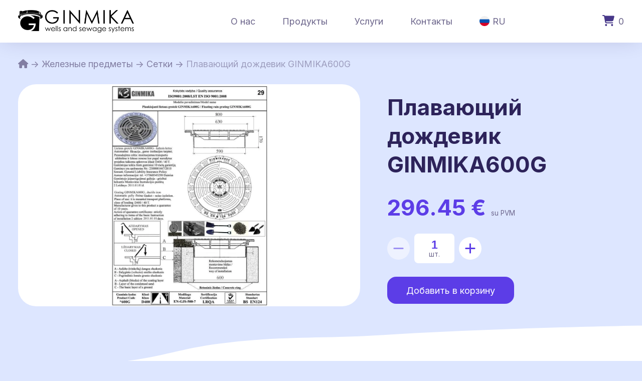

--- FILE ---
content_type: text/html; charset=UTF-8
request_url: https://ginmika.lt/ru/produktas/%D0%BF%D0%BB%D0%B0%D0%B2%D0%B0%D1%8E%D1%89%D0%B8%D0%B9-%D0%B4%D0%BE%D0%B6%D0%B4%D0%B5%D0%B2%D0%B8%D0%BA-ginmika600g/
body_size: 19523
content:
<!doctype html>
<html lang="ru-RU">
<head>
	<meta charset="UTF-8">
	<meta name="viewport" content="width=device-width, initial-scale=1">
	<meta name="opay-developer-access-verification" content="8U2268MSU4" />
	<link rel="profile" href="https://gmpg.org/xfn/11">
    <link rel="preconnect" href="https://fonts.googleapis.com">
	<link rel="preconnect" href="https://fonts.gstatic.com" crossorigin>
	<link rel="apple-touch-icon" sizes="76x76" href="https://ginmika.lt/favicon/apple-touch-icon.png">
	<link rel="icon" type="image/png" sizes="32x32" href="https://ginmika.lt/favicon/favicon-32x32.png">
	<link rel="icon" type="image/png" sizes="16x16" href="https://ginmika.lt/favicon/favicon-16x16.png">
	<link rel="manifest" href="https://ginmika.lt/favicon/site.webmanifest">
	<link rel="mask-icon" href="https://ginmika.lt/favicon/safari-pinned-tab.svg" color="#2d235a">
	<meta name="msapplication-TileColor" content="#ffffff">
	<meta name="theme-color" content="#ffffff">
	<link href="https://fonts.googleapis.com/css2?family=Inter:wght@400;500;700&display=swap" rel="stylesheet">
	<link rel="stylesheet" href="https://cdnjs.cloudflare.com/ajax/libs/Swiper/9.2.3/swiper-bundle.css" integrity="sha512-Rmlw5JC3LUIEvsLnaFgvLOYxyFuoI/pXu5QqEwrkYfQy3QKzzmSXg00Rv0NjIJFPsAbRoMRWcCMfJKM1TPhIzw==" crossorigin="anonymous" referrerpolicy="no-referrer" />
	<link rel="stylesheet" href="https://cdnjs.cloudflare.com/ajax/libs/font-awesome/6.4.0/css/all.min.css" integrity="sha512-iecdLmaskl7CVkqkXNQ/ZH/XLlvWZOJyj7Yy7tcenmpD1ypASozpmT/E0iPtmFIB46ZmdtAc9eNBvH0H/ZpiBw==" crossorigin="anonymous" referrerpolicy="no-referrer" />
	<script src="https://cdnjs.cloudflare.com/ajax/libs/scrollReveal.js/4.0.9/scrollreveal.min.js" integrity="sha512-Kr+RPfLjQ71E0cJ9nseJ6jwTrnmMnuSPnnsVQQ/ZYYCjOHKfJcWj8ILICXnvf9A7ZQChNzIbr9x/ZAxA6xAZlQ==" crossorigin="anonymous" referrerpolicy="no-referrer"></script>
	<script src="https://kit.fontawesome.com/2337d87b0b.js" crossorigin="anonymous"></script>
	<meta name='robots' content='index, follow, max-image-preview:large, max-snippet:-1, max-video-preview:-1' />
	<style>img:is([sizes="auto" i], [sizes^="auto," i]) { contain-intrinsic-size: 3000px 1500px }</style>
	<link rel="alternate" href="https://ginmika.lt/en/produktas/floating-rain-grating-ginmika600g/" hreflang="en" />
<link rel="alternate" href="https://ginmika.lt/produktas/floating-rain-grating-ginmika600g-2/" hreflang="lt" />
<link rel="alternate" href="https://ginmika.lt/ru/produktas/%d0%bf%d0%bb%d0%b0%d0%b2%d0%b0%d1%8e%d1%89%d0%b8%d0%b9-%d0%b4%d0%be%d0%b6%d0%b4%d0%b5%d0%b2%d0%b8%d0%ba-ginmika600g/" hreflang="ru" />

	<!-- This site is optimized with the Yoast SEO plugin v26.3 - https://yoast.com/wordpress/plugins/seo/ -->
	<title>Плавающий дождевик GINMIKA600G - Ginmika</title>
	<link rel="canonical" href="https://ginmika.lt/ru/produktas/плавающий-дождевик-ginmika600g/" />
	<meta property="og:locale" content="ru_RU" />
	<meta property="og:locale:alternate" content="en_US" />
	<meta property="og:locale:alternate" content="lt_LT" />
	<meta property="og:type" content="article" />
	<meta property="og:title" content="Плавающий дождевик GINMIKA600G - Ginmika" />
	<meta property="og:description" content="Плавающая дождевая решетка предназначена для сбора воды с грузом до 40т.  Диаметр крышки: Ø 630 мм Диаметр корпуса: Ø 800 мм Высота: 170 мм Грузоподъемность до 40000 кг Черный цвет" />
	<meta property="og:url" content="https://ginmika.lt/ru/produktas/плавающий-дождевик-ginmika600g/" />
	<meta property="og:site_name" content="Ginmika" />
	<meta property="article:modified_time" content="2023-06-14T19:29:44+00:00" />
	<meta property="og:image" content="https://ginmika.lt/wp-content/uploads/2019/01/29-600G-1-scaled.jpg" />
	<meta property="og:image:width" content="1810" />
	<meta property="og:image:height" content="2560" />
	<meta property="og:image:type" content="image/jpeg" />
	<meta name="twitter:card" content="summary_large_image" />
	<script type="application/ld+json" class="yoast-schema-graph">{"@context":"https://schema.org","@graph":[{"@type":"WebPage","@id":"https://ginmika.lt/ru/produktas/%d0%bf%d0%bb%d0%b0%d0%b2%d0%b0%d1%8e%d1%89%d0%b8%d0%b9-%d0%b4%d0%be%d0%b6%d0%b4%d0%b5%d0%b2%d0%b8%d0%ba-ginmika600g/","url":"https://ginmika.lt/ru/produktas/%d0%bf%d0%bb%d0%b0%d0%b2%d0%b0%d1%8e%d1%89%d0%b8%d0%b9-%d0%b4%d0%be%d0%b6%d0%b4%d0%b5%d0%b2%d0%b8%d0%ba-ginmika600g/","name":"Плавающий дождевик GINMIKA600G - Ginmika","isPartOf":{"@id":"https://ginmika.lt/ru/#website"},"primaryImageOfPage":{"@id":"https://ginmika.lt/ru/produktas/%d0%bf%d0%bb%d0%b0%d0%b2%d0%b0%d1%8e%d1%89%d0%b8%d0%b9-%d0%b4%d0%be%d0%b6%d0%b4%d0%b5%d0%b2%d0%b8%d0%ba-ginmika600g/#primaryimage"},"image":{"@id":"https://ginmika.lt/ru/produktas/%d0%bf%d0%bb%d0%b0%d0%b2%d0%b0%d1%8e%d1%89%d0%b8%d0%b9-%d0%b4%d0%be%d0%b6%d0%b4%d0%b5%d0%b2%d0%b8%d0%ba-ginmika600g/#primaryimage"},"thumbnailUrl":"https://ginmika.lt/wp-content/uploads/2019/01/29-600G-1-scaled.jpg","datePublished":"2023-05-26T14:09:40+00:00","dateModified":"2023-06-14T19:29:44+00:00","breadcrumb":{"@id":"https://ginmika.lt/ru/produktas/%d0%bf%d0%bb%d0%b0%d0%b2%d0%b0%d1%8e%d1%89%d0%b8%d0%b9-%d0%b4%d0%be%d0%b6%d0%b4%d0%b5%d0%b2%d0%b8%d0%ba-ginmika600g/#breadcrumb"},"inLanguage":"ru-RU","potentialAction":[{"@type":"ReadAction","target":["https://ginmika.lt/ru/produktas/%d0%bf%d0%bb%d0%b0%d0%b2%d0%b0%d1%8e%d1%89%d0%b8%d0%b9-%d0%b4%d0%be%d0%b6%d0%b4%d0%b5%d0%b2%d0%b8%d0%ba-ginmika600g/"]}]},{"@type":"ImageObject","inLanguage":"ru-RU","@id":"https://ginmika.lt/ru/produktas/%d0%bf%d0%bb%d0%b0%d0%b2%d0%b0%d1%8e%d1%89%d0%b8%d0%b9-%d0%b4%d0%be%d0%b6%d0%b4%d0%b5%d0%b2%d0%b8%d0%ba-ginmika600g/#primaryimage","url":"https://ginmika.lt/wp-content/uploads/2019/01/29-600G-1-scaled.jpg","contentUrl":"https://ginmika.lt/wp-content/uploads/2019/01/29-600G-1-scaled.jpg","width":1810,"height":2560},{"@type":"BreadcrumbList","@id":"https://ginmika.lt/ru/produktas/%d0%bf%d0%bb%d0%b0%d0%b2%d0%b0%d1%8e%d1%89%d0%b8%d0%b9-%d0%b4%d0%be%d0%b6%d0%b4%d0%b5%d0%b2%d0%b8%d0%ba-ginmika600g/#breadcrumb","itemListElement":[{"@type":"ListItem","position":1,"name":"Home","item":"https://ginmika.lt/ru/"},{"@type":"ListItem","position":2,"name":"Магазин","item":"https://ginmika.lt/ru/%d0%bc%d0%b0%d0%b3%d0%b0%d0%b7%d0%b8%d0%bd/"},{"@type":"ListItem","position":3,"name":"Плавающий дождевик GINMIKA600G"}]},{"@type":"WebSite","@id":"https://ginmika.lt/ru/#website","url":"https://ginmika.lt/ru/","name":"Ginmika","description":"Įmonės pagrindinė veikla yra didmeninė gamyba ir prekyba špyžiaus / plastiko dangčių bei grotelių gaminiais tinkančiais plastiko ir betono šulinių sistemoms.[:en]Įmonės pagrindinė veikla yra didmeninė gamyba ir prekyba špyžiaus / plastiko dangčių bei grotelių gaminiais tinkančiais plastiko ir betono šulinių sistemoms[:ru]Įmonės pagrindinė veikla yra didmeninė gamyba ir prekyba špyžiaus / plastiko dangčių bei grotelių gaminiais tinkančiais plastiko ir betono šulinių sistemomis","publisher":{"@id":"https://ginmika.lt/ru/#organization"},"potentialAction":[{"@type":"SearchAction","target":{"@type":"EntryPoint","urlTemplate":"https://ginmika.lt/ru/?s={search_term_string}"},"query-input":{"@type":"PropertyValueSpecification","valueRequired":true,"valueName":"search_term_string"}}],"inLanguage":"ru-RU"},{"@type":"Organization","@id":"https://ginmika.lt/ru/#organization","name":"UAB „Ginmika“","url":"https://ginmika.lt/ru/","logo":{"@type":"ImageObject","inLanguage":"ru-RU","@id":"https://ginmika.lt/ru/#/schema/logo/image/","url":"https://ginmika.lt/wp-content/uploads/2017/01/ginmika-logo-1.jpg","contentUrl":"https://ginmika.lt/wp-content/uploads/2017/01/ginmika-logo-1.jpg","width":411,"height":80,"caption":"UAB „Ginmika“"},"image":{"@id":"https://ginmika.lt/ru/#/schema/logo/image/"}}]}</script>
	<!-- / Yoast SEO plugin. -->


<link rel="alternate" type="application/rss+xml" title="Ginmika &raquo; Лента" href="https://ginmika.lt/ru/feed/" />
<script>
window._wpemojiSettings = {"baseUrl":"https:\/\/s.w.org\/images\/core\/emoji\/16.0.1\/72x72\/","ext":".png","svgUrl":"https:\/\/s.w.org\/images\/core\/emoji\/16.0.1\/svg\/","svgExt":".svg","source":{"concatemoji":"https:\/\/ginmika.lt\/wp-includes\/js\/wp-emoji-release.min.js?ver=6.8.3"}};
/*! This file is auto-generated */
!function(s,n){var o,i,e;function c(e){try{var t={supportTests:e,timestamp:(new Date).valueOf()};sessionStorage.setItem(o,JSON.stringify(t))}catch(e){}}function p(e,t,n){e.clearRect(0,0,e.canvas.width,e.canvas.height),e.fillText(t,0,0);var t=new Uint32Array(e.getImageData(0,0,e.canvas.width,e.canvas.height).data),a=(e.clearRect(0,0,e.canvas.width,e.canvas.height),e.fillText(n,0,0),new Uint32Array(e.getImageData(0,0,e.canvas.width,e.canvas.height).data));return t.every(function(e,t){return e===a[t]})}function u(e,t){e.clearRect(0,0,e.canvas.width,e.canvas.height),e.fillText(t,0,0);for(var n=e.getImageData(16,16,1,1),a=0;a<n.data.length;a++)if(0!==n.data[a])return!1;return!0}function f(e,t,n,a){switch(t){case"flag":return n(e,"\ud83c\udff3\ufe0f\u200d\u26a7\ufe0f","\ud83c\udff3\ufe0f\u200b\u26a7\ufe0f")?!1:!n(e,"\ud83c\udde8\ud83c\uddf6","\ud83c\udde8\u200b\ud83c\uddf6")&&!n(e,"\ud83c\udff4\udb40\udc67\udb40\udc62\udb40\udc65\udb40\udc6e\udb40\udc67\udb40\udc7f","\ud83c\udff4\u200b\udb40\udc67\u200b\udb40\udc62\u200b\udb40\udc65\u200b\udb40\udc6e\u200b\udb40\udc67\u200b\udb40\udc7f");case"emoji":return!a(e,"\ud83e\udedf")}return!1}function g(e,t,n,a){var r="undefined"!=typeof WorkerGlobalScope&&self instanceof WorkerGlobalScope?new OffscreenCanvas(300,150):s.createElement("canvas"),o=r.getContext("2d",{willReadFrequently:!0}),i=(o.textBaseline="top",o.font="600 32px Arial",{});return e.forEach(function(e){i[e]=t(o,e,n,a)}),i}function t(e){var t=s.createElement("script");t.src=e,t.defer=!0,s.head.appendChild(t)}"undefined"!=typeof Promise&&(o="wpEmojiSettingsSupports",i=["flag","emoji"],n.supports={everything:!0,everythingExceptFlag:!0},e=new Promise(function(e){s.addEventListener("DOMContentLoaded",e,{once:!0})}),new Promise(function(t){var n=function(){try{var e=JSON.parse(sessionStorage.getItem(o));if("object"==typeof e&&"number"==typeof e.timestamp&&(new Date).valueOf()<e.timestamp+604800&&"object"==typeof e.supportTests)return e.supportTests}catch(e){}return null}();if(!n){if("undefined"!=typeof Worker&&"undefined"!=typeof OffscreenCanvas&&"undefined"!=typeof URL&&URL.createObjectURL&&"undefined"!=typeof Blob)try{var e="postMessage("+g.toString()+"("+[JSON.stringify(i),f.toString(),p.toString(),u.toString()].join(",")+"));",a=new Blob([e],{type:"text/javascript"}),r=new Worker(URL.createObjectURL(a),{name:"wpTestEmojiSupports"});return void(r.onmessage=function(e){c(n=e.data),r.terminate(),t(n)})}catch(e){}c(n=g(i,f,p,u))}t(n)}).then(function(e){for(var t in e)n.supports[t]=e[t],n.supports.everything=n.supports.everything&&n.supports[t],"flag"!==t&&(n.supports.everythingExceptFlag=n.supports.everythingExceptFlag&&n.supports[t]);n.supports.everythingExceptFlag=n.supports.everythingExceptFlag&&!n.supports.flag,n.DOMReady=!1,n.readyCallback=function(){n.DOMReady=!0}}).then(function(){return e}).then(function(){var e;n.supports.everything||(n.readyCallback(),(e=n.source||{}).concatemoji?t(e.concatemoji):e.wpemoji&&e.twemoji&&(t(e.twemoji),t(e.wpemoji)))}))}((window,document),window._wpemojiSettings);
</script>

<link rel='stylesheet' id='themecomplete-epo-css' href='https://ginmika.lt/wp-content/plugins/woocommerce-tm-extra-product-options/assets/css/epo.min.css?ver=5.0.12.10' media='all' />
<style id='wp-emoji-styles-inline-css'>

	img.wp-smiley, img.emoji {
		display: inline !important;
		border: none !important;
		box-shadow: none !important;
		height: 1em !important;
		width: 1em !important;
		margin: 0 0.07em !important;
		vertical-align: -0.1em !important;
		background: none !important;
		padding: 0 !important;
	}
</style>
<link rel='stylesheet' id='wp-block-library-css' href='https://ginmika.lt/wp-includes/css/dist/block-library/style.min.css?ver=6.8.3' media='all' />
<style id='classic-theme-styles-inline-css'>
/*! This file is auto-generated */
.wp-block-button__link{color:#fff;background-color:#32373c;border-radius:9999px;box-shadow:none;text-decoration:none;padding:calc(.667em + 2px) calc(1.333em + 2px);font-size:1.125em}.wp-block-file__button{background:#32373c;color:#fff;text-decoration:none}
</style>
<style id='global-styles-inline-css'>
:root{--wp--preset--aspect-ratio--square: 1;--wp--preset--aspect-ratio--4-3: 4/3;--wp--preset--aspect-ratio--3-4: 3/4;--wp--preset--aspect-ratio--3-2: 3/2;--wp--preset--aspect-ratio--2-3: 2/3;--wp--preset--aspect-ratio--16-9: 16/9;--wp--preset--aspect-ratio--9-16: 9/16;--wp--preset--color--black: #000000;--wp--preset--color--cyan-bluish-gray: #abb8c3;--wp--preset--color--white: #ffffff;--wp--preset--color--pale-pink: #f78da7;--wp--preset--color--vivid-red: #cf2e2e;--wp--preset--color--luminous-vivid-orange: #ff6900;--wp--preset--color--luminous-vivid-amber: #fcb900;--wp--preset--color--light-green-cyan: #7bdcb5;--wp--preset--color--vivid-green-cyan: #00d084;--wp--preset--color--pale-cyan-blue: #8ed1fc;--wp--preset--color--vivid-cyan-blue: #0693e3;--wp--preset--color--vivid-purple: #9b51e0;--wp--preset--gradient--vivid-cyan-blue-to-vivid-purple: linear-gradient(135deg,rgba(6,147,227,1) 0%,rgb(155,81,224) 100%);--wp--preset--gradient--light-green-cyan-to-vivid-green-cyan: linear-gradient(135deg,rgb(122,220,180) 0%,rgb(0,208,130) 100%);--wp--preset--gradient--luminous-vivid-amber-to-luminous-vivid-orange: linear-gradient(135deg,rgba(252,185,0,1) 0%,rgba(255,105,0,1) 100%);--wp--preset--gradient--luminous-vivid-orange-to-vivid-red: linear-gradient(135deg,rgba(255,105,0,1) 0%,rgb(207,46,46) 100%);--wp--preset--gradient--very-light-gray-to-cyan-bluish-gray: linear-gradient(135deg,rgb(238,238,238) 0%,rgb(169,184,195) 100%);--wp--preset--gradient--cool-to-warm-spectrum: linear-gradient(135deg,rgb(74,234,220) 0%,rgb(151,120,209) 20%,rgb(207,42,186) 40%,rgb(238,44,130) 60%,rgb(251,105,98) 80%,rgb(254,248,76) 100%);--wp--preset--gradient--blush-light-purple: linear-gradient(135deg,rgb(255,206,236) 0%,rgb(152,150,240) 100%);--wp--preset--gradient--blush-bordeaux: linear-gradient(135deg,rgb(254,205,165) 0%,rgb(254,45,45) 50%,rgb(107,0,62) 100%);--wp--preset--gradient--luminous-dusk: linear-gradient(135deg,rgb(255,203,112) 0%,rgb(199,81,192) 50%,rgb(65,88,208) 100%);--wp--preset--gradient--pale-ocean: linear-gradient(135deg,rgb(255,245,203) 0%,rgb(182,227,212) 50%,rgb(51,167,181) 100%);--wp--preset--gradient--electric-grass: linear-gradient(135deg,rgb(202,248,128) 0%,rgb(113,206,126) 100%);--wp--preset--gradient--midnight: linear-gradient(135deg,rgb(2,3,129) 0%,rgb(40,116,252) 100%);--wp--preset--font-size--small: 13px;--wp--preset--font-size--medium: 20px;--wp--preset--font-size--large: 36px;--wp--preset--font-size--x-large: 42px;--wp--preset--spacing--20: 0.44rem;--wp--preset--spacing--30: 0.67rem;--wp--preset--spacing--40: 1rem;--wp--preset--spacing--50: 1.5rem;--wp--preset--spacing--60: 2.25rem;--wp--preset--spacing--70: 3.38rem;--wp--preset--spacing--80: 5.06rem;--wp--preset--shadow--natural: 6px 6px 9px rgba(0, 0, 0, 0.2);--wp--preset--shadow--deep: 12px 12px 50px rgba(0, 0, 0, 0.4);--wp--preset--shadow--sharp: 6px 6px 0px rgba(0, 0, 0, 0.2);--wp--preset--shadow--outlined: 6px 6px 0px -3px rgba(255, 255, 255, 1), 6px 6px rgba(0, 0, 0, 1);--wp--preset--shadow--crisp: 6px 6px 0px rgba(0, 0, 0, 1);}:where(.is-layout-flex){gap: 0.5em;}:where(.is-layout-grid){gap: 0.5em;}body .is-layout-flex{display: flex;}.is-layout-flex{flex-wrap: wrap;align-items: center;}.is-layout-flex > :is(*, div){margin: 0;}body .is-layout-grid{display: grid;}.is-layout-grid > :is(*, div){margin: 0;}:where(.wp-block-columns.is-layout-flex){gap: 2em;}:where(.wp-block-columns.is-layout-grid){gap: 2em;}:where(.wp-block-post-template.is-layout-flex){gap: 1.25em;}:where(.wp-block-post-template.is-layout-grid){gap: 1.25em;}.has-black-color{color: var(--wp--preset--color--black) !important;}.has-cyan-bluish-gray-color{color: var(--wp--preset--color--cyan-bluish-gray) !important;}.has-white-color{color: var(--wp--preset--color--white) !important;}.has-pale-pink-color{color: var(--wp--preset--color--pale-pink) !important;}.has-vivid-red-color{color: var(--wp--preset--color--vivid-red) !important;}.has-luminous-vivid-orange-color{color: var(--wp--preset--color--luminous-vivid-orange) !important;}.has-luminous-vivid-amber-color{color: var(--wp--preset--color--luminous-vivid-amber) !important;}.has-light-green-cyan-color{color: var(--wp--preset--color--light-green-cyan) !important;}.has-vivid-green-cyan-color{color: var(--wp--preset--color--vivid-green-cyan) !important;}.has-pale-cyan-blue-color{color: var(--wp--preset--color--pale-cyan-blue) !important;}.has-vivid-cyan-blue-color{color: var(--wp--preset--color--vivid-cyan-blue) !important;}.has-vivid-purple-color{color: var(--wp--preset--color--vivid-purple) !important;}.has-black-background-color{background-color: var(--wp--preset--color--black) !important;}.has-cyan-bluish-gray-background-color{background-color: var(--wp--preset--color--cyan-bluish-gray) !important;}.has-white-background-color{background-color: var(--wp--preset--color--white) !important;}.has-pale-pink-background-color{background-color: var(--wp--preset--color--pale-pink) !important;}.has-vivid-red-background-color{background-color: var(--wp--preset--color--vivid-red) !important;}.has-luminous-vivid-orange-background-color{background-color: var(--wp--preset--color--luminous-vivid-orange) !important;}.has-luminous-vivid-amber-background-color{background-color: var(--wp--preset--color--luminous-vivid-amber) !important;}.has-light-green-cyan-background-color{background-color: var(--wp--preset--color--light-green-cyan) !important;}.has-vivid-green-cyan-background-color{background-color: var(--wp--preset--color--vivid-green-cyan) !important;}.has-pale-cyan-blue-background-color{background-color: var(--wp--preset--color--pale-cyan-blue) !important;}.has-vivid-cyan-blue-background-color{background-color: var(--wp--preset--color--vivid-cyan-blue) !important;}.has-vivid-purple-background-color{background-color: var(--wp--preset--color--vivid-purple) !important;}.has-black-border-color{border-color: var(--wp--preset--color--black) !important;}.has-cyan-bluish-gray-border-color{border-color: var(--wp--preset--color--cyan-bluish-gray) !important;}.has-white-border-color{border-color: var(--wp--preset--color--white) !important;}.has-pale-pink-border-color{border-color: var(--wp--preset--color--pale-pink) !important;}.has-vivid-red-border-color{border-color: var(--wp--preset--color--vivid-red) !important;}.has-luminous-vivid-orange-border-color{border-color: var(--wp--preset--color--luminous-vivid-orange) !important;}.has-luminous-vivid-amber-border-color{border-color: var(--wp--preset--color--luminous-vivid-amber) !important;}.has-light-green-cyan-border-color{border-color: var(--wp--preset--color--light-green-cyan) !important;}.has-vivid-green-cyan-border-color{border-color: var(--wp--preset--color--vivid-green-cyan) !important;}.has-pale-cyan-blue-border-color{border-color: var(--wp--preset--color--pale-cyan-blue) !important;}.has-vivid-cyan-blue-border-color{border-color: var(--wp--preset--color--vivid-cyan-blue) !important;}.has-vivid-purple-border-color{border-color: var(--wp--preset--color--vivid-purple) !important;}.has-vivid-cyan-blue-to-vivid-purple-gradient-background{background: var(--wp--preset--gradient--vivid-cyan-blue-to-vivid-purple) !important;}.has-light-green-cyan-to-vivid-green-cyan-gradient-background{background: var(--wp--preset--gradient--light-green-cyan-to-vivid-green-cyan) !important;}.has-luminous-vivid-amber-to-luminous-vivid-orange-gradient-background{background: var(--wp--preset--gradient--luminous-vivid-amber-to-luminous-vivid-orange) !important;}.has-luminous-vivid-orange-to-vivid-red-gradient-background{background: var(--wp--preset--gradient--luminous-vivid-orange-to-vivid-red) !important;}.has-very-light-gray-to-cyan-bluish-gray-gradient-background{background: var(--wp--preset--gradient--very-light-gray-to-cyan-bluish-gray) !important;}.has-cool-to-warm-spectrum-gradient-background{background: var(--wp--preset--gradient--cool-to-warm-spectrum) !important;}.has-blush-light-purple-gradient-background{background: var(--wp--preset--gradient--blush-light-purple) !important;}.has-blush-bordeaux-gradient-background{background: var(--wp--preset--gradient--blush-bordeaux) !important;}.has-luminous-dusk-gradient-background{background: var(--wp--preset--gradient--luminous-dusk) !important;}.has-pale-ocean-gradient-background{background: var(--wp--preset--gradient--pale-ocean) !important;}.has-electric-grass-gradient-background{background: var(--wp--preset--gradient--electric-grass) !important;}.has-midnight-gradient-background{background: var(--wp--preset--gradient--midnight) !important;}.has-small-font-size{font-size: var(--wp--preset--font-size--small) !important;}.has-medium-font-size{font-size: var(--wp--preset--font-size--medium) !important;}.has-large-font-size{font-size: var(--wp--preset--font-size--large) !important;}.has-x-large-font-size{font-size: var(--wp--preset--font-size--x-large) !important;}
:where(.wp-block-post-template.is-layout-flex){gap: 1.25em;}:where(.wp-block-post-template.is-layout-grid){gap: 1.25em;}
:where(.wp-block-columns.is-layout-flex){gap: 2em;}:where(.wp-block-columns.is-layout-grid){gap: 2em;}
:root :where(.wp-block-pullquote){font-size: 1.5em;line-height: 1.6;}
</style>
<link rel='stylesheet' id='wpmenucart-icons-css' href='https://ginmika.lt/wp-content/plugins/woocommerce-menu-bar-cart/assets/css/wpmenucart-icons.min.css?ver=2.14.12' media='all' />
<style id='wpmenucart-icons-inline-css'>
@font-face{font-family:WPMenuCart;src:url(https://ginmika.lt/wp-content/plugins/woocommerce-menu-bar-cart/assets/fonts/WPMenuCart.eot);src:url(https://ginmika.lt/wp-content/plugins/woocommerce-menu-bar-cart/assets/fonts/WPMenuCart.eot?#iefix) format('embedded-opentype'),url(https://ginmika.lt/wp-content/plugins/woocommerce-menu-bar-cart/assets/fonts/WPMenuCart.woff2) format('woff2'),url(https://ginmika.lt/wp-content/plugins/woocommerce-menu-bar-cart/assets/fonts/WPMenuCart.woff) format('woff'),url(https://ginmika.lt/wp-content/plugins/woocommerce-menu-bar-cart/assets/fonts/WPMenuCart.ttf) format('truetype'),url(https://ginmika.lt/wp-content/plugins/woocommerce-menu-bar-cart/assets/fonts/WPMenuCart.svg#WPMenuCart) format('svg');font-weight:400;font-style:normal;font-display:swap}
</style>
<link rel='stylesheet' id='wpmenucart-css' href='https://ginmika.lt/wp-content/plugins/woocommerce-menu-bar-cart/assets/css/wpmenucart-main.min.css?ver=2.14.12' media='all' />
<style id='woocommerce-inline-inline-css'>
.woocommerce form .form-row .required { visibility: visible; }
</style>
<link rel='stylesheet' id='brands-styles-css' href='https://ginmika.lt/wp-content/plugins/woocommerce/assets/css/brands.css?ver=10.3.5' media='all' />
<link rel='stylesheet' id='ginmika-grid-css' href='https://ginmika.lt/wp-content/themes/ginmika/css/flexboxgrid.css?ver=1.0.2' media='all' />
<link rel='stylesheet' id='ginmika-lgzoom-css-css' href='https://ginmika.lt/wp-content/themes/ginmika/css/lg-zoom.css?ver=1.0.2' media='all' />
<link rel='stylesheet' id='ginmika-lgthumbnail-css-css' href='https://ginmika.lt/wp-content/themes/ginmika/css/lg-thumbnail.css?ver=1.0.2' media='all' />
<link rel='stylesheet' id='ginmika-lightgallery-css-css' href='https://ginmika.lt/wp-content/themes/ginmika/css/lightgallery-bundle.min.css?ver=1.0.2' media='all' />
<link rel='stylesheet' id='ginmika-style-css' href='https://ginmika.lt/wp-content/themes/ginmika/style.css?ver=1.0.2' media='all' />
<script type="text/template" id="tmpl-variation-template">
	<div class="woocommerce-variation-description">{{{ data.variation.variation_description }}}</div>
	<div class="woocommerce-variation-price">{{{ data.variation.price_html }}}</div>
	<div class="woocommerce-variation-availability">{{{ data.variation.availability_html }}}</div>
</script>
<script type="text/template" id="tmpl-unavailable-variation-template">
	<p role="alert">Этот товар недоступен. Пожалуйста, выберите другую комбинацию.</p>
</script>
<script src="https://ginmika.lt/wp-includes/js/jquery/jquery.min.js?ver=3.7.1" id="jquery-core-js"></script>
<script src="https://ginmika.lt/wp-includes/js/jquery/jquery-migrate.min.js?ver=3.4.1" id="jquery-migrate-js"></script>
<script src="https://ginmika.lt/wp-includes/js/underscore.min.js?ver=1.13.7" id="underscore-js"></script>
<script id="wp-util-js-extra">
var _wpUtilSettings = {"ajax":{"url":"\/wp-admin\/admin-ajax.php"}};
</script>
<script src="https://ginmika.lt/wp-includes/js/wp-util.min.js?ver=6.8.3" id="wp-util-js"></script>
<script src="https://ginmika.lt/wp-content/plugins/woocommerce/assets/js/jquery-blockui/jquery.blockUI.min.js?ver=2.7.0-wc.10.3.5" id="wc-jquery-blockui-js" data-wp-strategy="defer"></script>
<script id="wc-add-to-cart-js-extra">
var wc_add_to_cart_params = {"ajax_url":"\/wp-admin\/admin-ajax.php","wc_ajax_url":"\/ru\/?wc-ajax=%%endpoint%%","i18n_view_cart":"\u041f\u0440\u043e\u0441\u043c\u043e\u0442\u0440 \u043a\u043e\u0440\u0437\u0438\u043d\u044b","cart_url":"https:\/\/ginmika.lt\/ru\/%d0%ba%d0%be%d1%80%d0%b7%d0%b8%d0%bd%d0%b0\/","is_cart":"","cart_redirect_after_add":"yes"};
</script>
<script src="https://ginmika.lt/wp-content/plugins/woocommerce/assets/js/frontend/add-to-cart.min.js?ver=10.3.5" id="wc-add-to-cart-js" defer data-wp-strategy="defer"></script>
<script id="wc-single-product-js-extra">
var wc_single_product_params = {"i18n_required_rating_text":"\u041f\u043e\u0436\u0430\u043b\u0443\u0439\u0441\u0442\u0430, \u043f\u043e\u0441\u0442\u0430\u0432\u044c\u0442\u0435 \u043e\u0446\u0435\u043d\u043a\u0443","i18n_rating_options":["1 \u0438\u0437 5 \u0437\u0432\u0451\u0437\u0434","2 \u0438\u0437 5 \u0437\u0432\u0451\u0437\u0434","3 \u0438\u0437 5 \u0437\u0432\u0451\u0437\u0434","4 \u0438\u0437 5 \u0437\u0432\u0451\u0437\u0434","5 \u0438\u0437 5 \u0437\u0432\u0451\u0437\u0434"],"i18n_product_gallery_trigger_text":"\u041f\u0440\u043e\u0441\u043c\u043e\u0442\u0440 \u0433\u0430\u043b\u0435\u0440\u0435\u0438 \u0438\u0437\u043e\u0431\u0440\u0430\u0436\u0435\u043d\u0438\u0439 \u0432 \u043f\u043e\u043b\u043d\u043e\u044d\u043a\u0440\u0430\u043d\u043d\u043e\u043c \u0440\u0435\u0436\u0438\u043c\u0435","review_rating_required":"yes","flexslider":{"rtl":false,"animation":"slide","smoothHeight":true,"directionNav":false,"controlNav":"thumbnails","slideshow":false,"animationSpeed":500,"animationLoop":false,"allowOneSlide":false},"zoom_enabled":"","zoom_options":[],"photoswipe_enabled":"","photoswipe_options":{"shareEl":false,"closeOnScroll":false,"history":false,"hideAnimationDuration":0,"showAnimationDuration":0},"flexslider_enabled":""};
</script>
<script src="https://ginmika.lt/wp-content/plugins/woocommerce/assets/js/frontend/single-product.min.js?ver=10.3.5" id="wc-single-product-js" defer data-wp-strategy="defer"></script>
<script src="https://ginmika.lt/wp-content/plugins/woocommerce/assets/js/js-cookie/js.cookie.min.js?ver=2.1.4-wc.10.3.5" id="wc-js-cookie-js" defer data-wp-strategy="defer"></script>
<script id="woocommerce-js-extra">
var woocommerce_params = {"ajax_url":"\/wp-admin\/admin-ajax.php","wc_ajax_url":"\/ru\/?wc-ajax=%%endpoint%%","i18n_password_show":"\u041f\u043e\u043a\u0430\u0437\u0430\u0442\u044c \u043f\u0430\u0440\u043e\u043b\u044c","i18n_password_hide":"\u0421\u043a\u0440\u044b\u0442\u044c \u043f\u0430\u0440\u043e\u043b\u044c"};
</script>
<script src="https://ginmika.lt/wp-content/plugins/woocommerce/assets/js/frontend/woocommerce.min.js?ver=10.3.5" id="woocommerce-js" defer data-wp-strategy="defer"></script>
<link rel="https://api.w.org/" href="https://ginmika.lt/wp-json/" /><link rel="alternate" title="JSON" type="application/json" href="https://ginmika.lt/wp-json/wp/v2/product/3742" /><link rel="EditURI" type="application/rsd+xml" title="RSD" href="https://ginmika.lt/xmlrpc.php?rsd" />
<meta name="generator" content="WordPress 6.8.3" />
<meta name="generator" content="WooCommerce 10.3.5" />
<link rel='shortlink' href='https://ginmika.lt/?p=3742' />
<link rel="alternate" title="oEmbed (JSON)" type="application/json+oembed" href="https://ginmika.lt/wp-json/oembed/1.0/embed?url=https%3A%2F%2Fginmika.lt%2Fru%2Fproduktas%2F%25d0%25bf%25d0%25bb%25d0%25b0%25d0%25b2%25d0%25b0%25d1%258e%25d1%2589%25d0%25b8%25d0%25b9-%25d0%25b4%25d0%25be%25d0%25b6%25d0%25b4%25d0%25b5%25d0%25b2%25d0%25b8%25d0%25ba-ginmika600g%2F" />
<link rel="alternate" title="oEmbed (XML)" type="text/xml+oembed" href="https://ginmika.lt/wp-json/oembed/1.0/embed?url=https%3A%2F%2Fginmika.lt%2Fru%2Fproduktas%2F%25d0%25bf%25d0%25bb%25d0%25b0%25d0%25b2%25d0%25b0%25d1%258e%25d1%2589%25d0%25b8%25d0%25b9-%25d0%25b4%25d0%25be%25d0%25b6%25d0%25b4%25d0%25b5%25d0%25b2%25d0%25b8%25d0%25ba-ginmika600g%2F&#038;format=xml" />
		<script>
			document.documentElement.className = document.documentElement.className.replace('no-js', 'js');
		</script>
				<style>
			.no-js img.lazyload {
				display: none;
			}

			figure.wp-block-image img.lazyloading {
				min-width: 150px;
			}

						.lazyload, .lazyloading {
				opacity: 0;
			}

			.lazyloaded {
				opacity: 1;
				transition: opacity 400ms;
				transition-delay: 0ms;
			}

					</style>
			<noscript><style>.woocommerce-product-gallery{ opacity: 1 !important; }</style></noscript>
	<script class="tm-hidden" type="text/template" id="tmpl-tc-cart-options-popup">
    <div class='header'>
        <h3>{{{ data.title }}}</h3>
    </div>
    <div id='{{{ data.id }}}' class='float_editbox'>{{{ data.html }}}</div>
    <div class='footer'>
        <div class='inner'>
            <span class='tm-button button button-secondary button-large floatbox-cancel'>{{{ data.close }}}</span>
        </div>
    </div>
</script>
<script class="tm-hidden" type="text/template" id="tmpl-tc-lightbox">
    <div class="tc-lightbox-wrap">
        <span class="tc-lightbox-button tcfa tcfa-search tc-transition tcinit"></span>
    </div>
</script>
<script class="tm-hidden" type="text/template" id="tmpl-tc-lightbox-zoom">
    <span class="tc-lightbox-button-close tcfa tcfa-times"></span>
    {{{ data.img }}}
</script>
<script class="tm-hidden" type="text/template" id="tmpl-tc-final-totals">
    <dl class="tm-extra-product-options-totals tm-custom-price-totals">
        <# if (data.show_unit_price==true){ #>    	<dt class="tm-unit-price">{{{ data.unit_price }}}</dt>
    	<dd class="tm-unit-price">
    		<span class="price amount options">{{{ data.formatted_unit_price }}}</span>
    	</dd>    	<# } #>
    	<# if (data.show_options_total==true){ #>    	<dt class="tm-options-totals">{{{ data.options_total }}}</dt>
    	<dd class="tm-options-totals">
    		<span class="price amount options">{{{ data.formatted_options_total }}}</span>
    	</dd>    	<# } #>
    	<# if (data.show_fees_total==true){ #>    	<dt class="tm-fee-totals">{{{ data.fees_total }}}</dt>
    	<dd class="tm-fee-totals">
    		<span class="price amount fees">{{{ data.formatted_fees_total }}}</span>
    	</dd>    	<# } #>
    	<# if (data.show_extra_fee==true){ #>    	<dt class="tm-extra-fee">{{{ data.extra_fee }}}</dt>
    	<dd class="tm-extra-fee">
    		<span class="price amount options extra-fee">{{{ data.formatted_extra_fee }}}</span>
    	</dd>    	<# } #>
    	<# if (data.show_final_total==true){ #>    	<dt class="tm-final-totals">{{{ data.final_total }}}</dt>
    	<dd class="tm-final-totals">
    		<span class="price amount final">{{{ data.formatted_final_total }}}</span>
    	</dd>    	<# } #>
            </dl>
</script>
<script class="tm-hidden" type="text/template" id="tmpl-tc-price">
    <span class="amount">{{{ data.price.price }}}</span>
</script>
<script class="tm-hidden" type="text/template" id="tmpl-tc-sale-price">
    <del>
        <span class="tc-original-price amount">{{{ data.price.original_price }}}</span>
    </del>
    <ins>
        <span class="amount">{{{ data.price.price }}}</span>
    </ins>
</script>
<script class="tm-hidden" type="text/template" id="tmpl-tc-section-pop-link">
    <div id="tm-section-pop-up" class="tm-extra-product-options flasho tm_wrapper tm-section-pop-up single tm-animated appear">
        <div class='header'><h3>{{{ data.title }}}</h3></div>
        <div class="float_editbox" id="temp_for_floatbox_insert"></div>
        <div class='footer'>
            <div class='inner'>
                <span class='tm-button button button-secondary button-large floatbox-cancel'>{{{ data.close }}}</span>
            </div>
        </div>
    </div>
</script>
<script class="tm-hidden" type="text/template" id="tmpl-tc-floating-box-nks">
    <# if (data.values.length) {#>
    {{{ data.html_before }}}
    <div class="tc-row tm-fb-labels">
        <span class="tc-cell tc-col-3 tm-fb-title">{{{ data.option_label }}}</span>
        <span class="tc-cell tc-col-3 tm-fb-value">{{{ data.option_value }}}</span>
        <span class="tc-cell tc-col-3 tm-fb-quantity">{{{ data.option__qty }}}</span>
        <span class="tc-cell tc-col-3 tm-fb-price">{{{ data.option_lpric }}}</span>
    </div>
    <# for (var i = 0; i < data.values.length; i++) { #>
        <# if (data.values[i].label_show=='' || data.values[i].value_show=='') {#>
	<div class="tc-row">
            <# if (data.values[i].label_show=='') {#>
        <span class="tc-cell tc-col-3 tm-fb-title">{{{ data.values[i].title }}}</span>
            <# } #>
            <# if (data.values[i].value_show=='') {#>
        <span class="tc-cell tc-col-3 tm-fb-value">{{{ data.values[i].value }}}</span>
            <# } #>
        <span class="tc-cell tc-col-3 tm-fb-quantity">{{{ data.values[i].quantity }}}</span>
        <span class="tc-cell tc-col-3 tm-fb-price">{{{ data.values[i].price }}}</span>
    </div>
        <# } #>
    <# } #>
    {{{ data.html_after }}}
    {{{ data.totals }}}
    <# }#>
</script>
<script class="tm-hidden" type="text/template" id="tmpl-tc-floating-box">
    <# if (data.values.length) {#>
    {{{ data.html_before }}}
    <dl class="tm-fb">
        <# for (var i = 0; i < data.values.length; i++) { #>
            <# if (data.values[i].label_show=='') {#>
        <dt class="tm-fb-title">{{{ data.values[i].title }}}</dt>
            <# } #>
            <# if (data.values[i].value_show=='') {#>
        <dd class="tm-fb-value">{{{ data.values[i].value }}}</dd>
            <# } #>
        <# } #>
    </dl>
    {{{ data.html_after }}}
    {{{ data.totals }}}
    <# }#>
</script>
<script class="tm-hidden" type="text/template" id="tmpl-tc-chars-remanining">
    <span class="tc-chars">
		<span class="tc-chars-remanining">{{{ data.maxlength }}}</span>
		<span class="tc-remaining"> {{{ data.characters_remaining }}}</span>
	</span>
</script>
<script class="tm-hidden" type="text/template" id="tmpl-tc-formatted-price"><# if (data.customer_price_format_wrap_start) {#>
    {{{ data.customer_price_format_wrap_start }}}
    <# } #>&lt;span class=&quot;woocommerce-Price-amount amount&quot;&gt;&lt;bdi&gt;{{{ data.price }}}&nbsp;&lt;span class=&quot;woocommerce-Price-currencySymbol&quot;&gt;&euro;&lt;/span&gt;&lt;/bdi&gt;&lt;/span&gt; &lt;small class=&quot;woocommerce-price-suffix&quot;&gt;su PVM&lt;/small&gt;<# if (data.customer_price_format_wrap_end) {#>
    {{{ data.customer_price_format_wrap_end }}}
    <# } #></script>
<script class="tm-hidden" type="text/template" id="tmpl-tc-formatted-sale-price"><# if (data.customer_price_format_wrap_start) {#>
    {{{ data.customer_price_format_wrap_start }}}
    <# } #>&lt;del aria-hidden=&quot;true&quot;&gt;&lt;span class=&quot;woocommerce-Price-amount amount&quot;&gt;&lt;bdi&gt;{{{ data.price }}}&nbsp;&lt;span class=&quot;woocommerce-Price-currencySymbol&quot;&gt;&euro;&lt;/span&gt;&lt;/bdi&gt;&lt;/span&gt;&lt;/del&gt; &lt;span class=&quot;screen-reader-text&quot;&gt;Первоначальная цена составляла {{{ data.price }}}&nbsp;&euro;.&lt;/span&gt;&lt;ins aria-hidden=&quot;true&quot;&gt;&lt;span class=&quot;woocommerce-Price-amount amount&quot;&gt;&lt;bdi&gt;{{{ data.sale_price }}}&nbsp;&lt;span class=&quot;woocommerce-Price-currencySymbol&quot;&gt;&euro;&lt;/span&gt;&lt;/bdi&gt;&lt;/span&gt;&lt;/ins&gt;&lt;span class=&quot;screen-reader-text&quot;&gt;Текущая цена: {{{ data.sale_price }}}&nbsp;&euro;.&lt;/span&gt; &lt;small class=&quot;woocommerce-price-suffix&quot;&gt;su PVM&lt;/small&gt;<# if (data.customer_price_format_wrap_end) {#>
    {{{ data.customer_price_format_wrap_end }}}
    <# } #></script>
<script class="tm-hidden" type="text/template" id="tmpl-tc-upload-messages">
    <div class="header">
        <h3>{{{ data.title }}}</h3>
    </div>
    <div class="float_editbox" id="temp_for_floatbox_insert">
        <div class="tc-upload-messages">
            <div class="tc-upload-message">{{{ data.message }}}</div>
            <# for (var i in data.files) {
                if (data.files.hasOwnProperty(i)) {#>
                <div class="tc-upload-files">{{{ data.files[i] }}}</div>
                <# }
            }#>
        </div>
    </div>
    <div class="footer">
        <div class="inner">
            &nbsp;
        </div>
    </div>
</script></head>

<body class="wp-singular product-template-default single single-product postid-3742 wp-theme-ginmika theme-ginmika woocommerce woocommerce-page woocommerce-no-js no-sidebar">
<div id="page" class="site">
	<header id="masthead" class="site-header">
		<div class="site-header-inner">
			<div class="site-branding">
				<a href="https://ginmika.lt/ru/">
					<img data-src="https://ginmika.lt/wp-content/themes/ginmika/img/ginmika-logo.jpg" class="ginmika-logo lazyload" alt="Ginmika logotipas" src="[data-uri]" /><noscript><img src="https://ginmika.lt/wp-content/themes/ginmika/img/ginmika-logo.jpg" class="ginmika-logo" alt="Ginmika logotipas"/></noscript>
				</a>
			</div>
	
			<nav id="site-navigation" class="main-navigation">
				<div class="menu-%d0%b3%d0%bb%d0%b0%d0%b2%d0%bd%d0%be%d0%b5-container"><ul id="primary-menu" class="menu"><li id="menu-item-3593" class="menu-item menu-item-type-post_type menu-item-object-page menu-item-3593"><a href="https://ginmika.lt/ru/%d0%be-%d0%bd%d0%b0%d1%81/">О нас</a></li>
<li id="menu-item-3595" class="menu-item menu-item-type-custom menu-item-object-custom menu-item-has-children menu-item-3595"><a href="#">Продукты</a>
<ul class="sub-menu">
	<li id="menu-item-3598" class="menu-item menu-item-type-taxonomy menu-item-object-product_cat menu-item-3598"><a href="https://ginmika.lt/ru/produktai/%d0%bf%d0%bb%d0%b0%d1%81%d1%82%d0%b8%d0%ba%d0%be%d0%b2%d1%8b%d0%b5-%d0%b8%d0%b7%d0%b4%d0%b5%d0%bb%d0%b8%d1%8f/">Пластиковые изделия</a></li>
	<li id="menu-item-3599" class="menu-item menu-item-type-taxonomy menu-item-object-product_cat current-product-ancestor current-menu-parent current-product-parent menu-item-3599"><a href="https://ginmika.lt/ru/produktai/%d0%b6%d0%b5%d0%bb%d0%b5%d0%b7%d0%bd%d1%8b%d0%b5-%d0%bf%d1%80%d0%b5%d0%b4%d0%bc%d0%b5%d1%82%d1%8b/">Железные предметы</a></li>
	<li id="menu-item-3601" class="menu-item menu-item-type-post_type menu-item-object-page menu-item-3601"><a href="https://ginmika.lt/ru/%d1%8d%d0%ba%d0%be%d0%bb%d0%be%d0%b3%d0%b8%d1%87%d0%b5%d1%81%d0%ba%d0%b0%d1%8f-%d1%81%d0%b8%d1%81%d1%82%d0%b5%d0%bc%d0%b0-%d1%81%d0%b1%d0%be%d1%80%d0%b0-%d0%b8-%d0%be%d1%80%d0%be%d1%88%d0%b5%d0%bd/">Система сбора и орошения воды</a></li>
</ul>
</li>
<li id="menu-item-3602" class="menu-item menu-item-type-custom menu-item-object-custom menu-item-has-children menu-item-3602"><a href="#">Услуги</a>
<ul class="sub-menu">
	<li id="menu-item-3606" class="menu-item menu-item-type-post_type menu-item-object-page menu-item-3606"><a href="https://ginmika.lt/ru/%d0%b3%d0%b0%d1%80%d0%b0%d0%bd%d1%82%d0%b8%d0%b9%d0%bd%d0%be%d0%b5-%d0%be%d0%b1%d1%81%d0%bb%d1%83%d0%b6%d0%b8%d0%b2%d0%b0%d0%bd%d0%b8%d0%b5/">Гарантийное обслуживание</a></li>
	<li id="menu-item-3607" class="menu-item menu-item-type-post_type menu-item-object-page menu-item-3607"><a href="https://ginmika.lt/ru/%d0%bf%d0%be%d1%81%d0%bb%d0%b5%d0%b3%d0%b0%d1%80%d0%b0%d0%bd%d1%82%d0%b8%d0%b9%d0%bd%d0%be%d0%b5-%d0%be%d0%b1%d1%81%d0%bb%d1%83%d0%b6%d0%b8%d0%b2%d0%b0%d0%bd%d0%b8%d0%b5/">Послегарантийное обслуживание</a></li>
	<li id="menu-item-3608" class="menu-item menu-item-type-post_type menu-item-object-page menu-item-3608"><a href="https://ginmika.lt/ru/%d1%81%d0%b2%d0%b0%d1%80%d0%ba%d0%b0-%d0%bf%d0%b5%d1%80%d0%b5%d1%85%d0%be%d0%b4%d0%bd%d0%b8%d0%ba%d0%be%d0%b2/">Сварка переходников</a></li>
	<li id="menu-item-4908" class="menu-item menu-item-type-post_type menu-item-object-page menu-item-4908"><a href="https://ginmika.lt/ru/%d1%84%d1%80%d0%b5%d0%b7%d0%b5%d1%80%d0%be%d0%b2%d0%b0%d0%bd%d0%b8%d0%b5-%d1%81-%d1%87%d0%bf%d1%83/">Фрезерование с ЧПУ</a></li>
</ul>
</li>
<li id="menu-item-3603" class="menu-item menu-item-type-post_type menu-item-object-page menu-item-3603"><a href="https://ginmika.lt/ru/%d0%ba%d0%be%d0%bd%d1%82%d0%b0%d0%ba%d1%82%d1%8b/">Контакты</a></li>
<li id="menu-item-3605" class="pll-parent-menu-item menu-item menu-item-type-custom menu-item-object-custom menu-item-has-children menu-item-3605"><a href="#pll_switcher"><img data-src="/wp-content/polylang/ru_RU.png" alt="" src="[data-uri]" class="lazyload" /><noscript><img data-src="/wp-content/polylang/ru_RU.png" alt="" src="[data-uri]" class="lazyload" /><noscript><img src="/wp-content/polylang/ru_RU.png" alt="" /></noscript></noscript><span style="margin-left:0.3em;">RU</span></a>
<ul class="sub-menu">
	<li id="menu-item-3605-en" class="lang-item lang-item-105 lang-item-en lang-item-first menu-item menu-item-type-custom menu-item-object-custom menu-item-3605-en"><a href="https://ginmika.lt/en/produktas/floating-rain-grating-ginmika600g/" hreflang="en-US" lang="en-US"><img data-src="/wp-content/polylang/en_US.png" alt="" src="[data-uri]" class="lazyload" /><noscript><img data-src="/wp-content/polylang/en_US.png" alt="" src="[data-uri]" class="lazyload" /><noscript><img src="/wp-content/polylang/en_US.png" alt="" /></noscript></noscript><span style="margin-left:0.3em;">EN</span></a></li>
	<li id="menu-item-3605-lt" class="lang-item lang-item-108 lang-item-lt menu-item menu-item-type-custom menu-item-object-custom menu-item-3605-lt"><a href="https://ginmika.lt/produktas/floating-rain-grating-ginmika600g-2/" hreflang="lt-LT" lang="lt-LT"><img data-src="/wp-content/polylang/lt_LT.png" alt="" src="[data-uri]" class="lazyload" /><noscript><img data-src="/wp-content/polylang/lt_LT.png" alt="" src="[data-uri]" class="lazyload" /><noscript><img src="/wp-content/polylang/lt_LT.png" alt="" /></noscript></noscript><span style="margin-left:0.3em;">LT</span></a></li>
</ul>
</li>
</ul></div>			</nav>
			
			<div class="cart-navigation">
				<a href="https://ginmika.lt/ru/%d0%ba%d0%be%d1%80%d0%b7%d0%b8%d0%bd%d0%b0/">
					<div class="cart-menu-count">
						<div class="cart-menu-icon"><svg xmlns="http://www.w3.org/2000/svg" viewBox="0 0 576 512"><path d="M0 24C0 10.7 10.7 0 24 0H69.5c22 0 41.5 12.8 50.6 32h411c26.3 0 45.5 25 38.6 50.4l-41 152.3c-8.5 31.4-37 53.3-69.5 53.3H170.7l5.4 28.5c2.2 11.3 12.1 19.5 23.6 19.5H488c13.3 0 24 10.7 24 24s-10.7 24-24 24H199.7c-34.6 0-64.3-24.6-70.7-58.5L77.4 54.5c-.7-3.8-4-6.5-7.9-6.5H24C10.7 48 0 37.3 0 24zM128 464a48 48 0 1 1 96 0 48 48 0 1 1 -96 0zm336-48a48 48 0 1 1 0 96 48 48 0 1 1 0-96z"/></svg></div>
						<div class="cart-menu-items">0</div>
					</div>
				</a>
			</div>

			<div class="mobile-nav-btn">
				<div class="menubar-1"></div>
				<div class="menubar-2"></div>
				<div class="menubar-3"></div>
			</div>
			
			<div class="mobile-nav">
				

				<div class="mobile-nav-header">

				<div></div>

					<a href="https://ginmika.lt/ru/%d0%ba%d0%be%d1%80%d0%b7%d0%b8%d0%bd%d0%b0/">
						<div class="cart-menu-count">
							<div class="cart-menu-icon"><svg xmlns="http://www.w3.org/2000/svg" viewBox="0 0 576 512"><path d="M0 24C0 10.7 10.7 0 24 0H69.5c22 0 41.5 12.8 50.6 32h411c26.3 0 45.5 25 38.6 50.4l-41 152.3c-8.5 31.4-37 53.3-69.5 53.3H170.7l5.4 28.5c2.2 11.3 12.1 19.5 23.6 19.5H488c13.3 0 24 10.7 24 24s-10.7 24-24 24H199.7c-34.6 0-64.3-24.6-70.7-58.5L77.4 54.5c-.7-3.8-4-6.5-7.9-6.5H24C10.7 48 0 37.3 0 24zM128 464a48 48 0 1 1 96 0 48 48 0 1 1 -96 0zm336-48a48 48 0 1 1 0 96 48 48 0 1 1 0-96z"/></svg></div>
							<div class="cart-menu-items">0</div>
						</div>
					</a>
					
				</div>

				<div class="mobile-nav-container">
					<div class="menu-%d0%b3%d0%bb%d0%b0%d0%b2%d0%bd%d0%be%d0%b5-container"><ul id="primary-menu" class="mobile-menu"><li class="menu-item menu-item-type-post_type menu-item-object-page menu-item-3593"><a href="https://ginmika.lt/ru/%d0%be-%d0%bd%d0%b0%d1%81/">О нас</a></li>
<li class="menu-item menu-item-type-custom menu-item-object-custom menu-item-has-children menu-item-3595"><a href="#">Продукты</a>
<ul class="sub-menu">
	<li class="menu-item menu-item-type-taxonomy menu-item-object-product_cat menu-item-3598"><a href="https://ginmika.lt/ru/produktai/%d0%bf%d0%bb%d0%b0%d1%81%d1%82%d0%b8%d0%ba%d0%be%d0%b2%d1%8b%d0%b5-%d0%b8%d0%b7%d0%b4%d0%b5%d0%bb%d0%b8%d1%8f/">Пластиковые изделия</a></li>
	<li class="menu-item menu-item-type-taxonomy menu-item-object-product_cat current-product-ancestor current-menu-parent current-product-parent menu-item-3599"><a href="https://ginmika.lt/ru/produktai/%d0%b6%d0%b5%d0%bb%d0%b5%d0%b7%d0%bd%d1%8b%d0%b5-%d0%bf%d1%80%d0%b5%d0%b4%d0%bc%d0%b5%d1%82%d1%8b/">Железные предметы</a></li>
	<li class="menu-item menu-item-type-post_type menu-item-object-page menu-item-3601"><a href="https://ginmika.lt/ru/%d1%8d%d0%ba%d0%be%d0%bb%d0%be%d0%b3%d0%b8%d1%87%d0%b5%d1%81%d0%ba%d0%b0%d1%8f-%d1%81%d0%b8%d1%81%d1%82%d0%b5%d0%bc%d0%b0-%d1%81%d0%b1%d0%be%d1%80%d0%b0-%d0%b8-%d0%be%d1%80%d0%be%d1%88%d0%b5%d0%bd/">Система сбора и орошения воды</a></li>
</ul>
</li>
<li class="menu-item menu-item-type-custom menu-item-object-custom menu-item-has-children menu-item-3602"><a href="#">Услуги</a>
<ul class="sub-menu">
	<li class="menu-item menu-item-type-post_type menu-item-object-page menu-item-3606"><a href="https://ginmika.lt/ru/%d0%b3%d0%b0%d1%80%d0%b0%d0%bd%d1%82%d0%b8%d0%b9%d0%bd%d0%be%d0%b5-%d0%be%d0%b1%d1%81%d0%bb%d1%83%d0%b6%d0%b8%d0%b2%d0%b0%d0%bd%d0%b8%d0%b5/">Гарантийное обслуживание</a></li>
	<li class="menu-item menu-item-type-post_type menu-item-object-page menu-item-3607"><a href="https://ginmika.lt/ru/%d0%bf%d0%be%d1%81%d0%bb%d0%b5%d0%b3%d0%b0%d1%80%d0%b0%d0%bd%d1%82%d0%b8%d0%b9%d0%bd%d0%be%d0%b5-%d0%be%d0%b1%d1%81%d0%bb%d1%83%d0%b6%d0%b8%d0%b2%d0%b0%d0%bd%d0%b8%d0%b5/">Послегарантийное обслуживание</a></li>
	<li class="menu-item menu-item-type-post_type menu-item-object-page menu-item-3608"><a href="https://ginmika.lt/ru/%d1%81%d0%b2%d0%b0%d1%80%d0%ba%d0%b0-%d0%bf%d0%b5%d1%80%d0%b5%d1%85%d0%be%d0%b4%d0%bd%d0%b8%d0%ba%d0%be%d0%b2/">Сварка переходников</a></li>
	<li class="menu-item menu-item-type-post_type menu-item-object-page menu-item-4908"><a href="https://ginmika.lt/ru/%d1%84%d1%80%d0%b5%d0%b7%d0%b5%d1%80%d0%be%d0%b2%d0%b0%d0%bd%d0%b8%d0%b5-%d1%81-%d1%87%d0%bf%d1%83/">Фрезерование с ЧПУ</a></li>
</ul>
</li>
<li class="menu-item menu-item-type-post_type menu-item-object-page menu-item-3603"><a href="https://ginmika.lt/ru/%d0%ba%d0%be%d0%bd%d1%82%d0%b0%d0%ba%d1%82%d1%8b/">Контакты</a></li>
<li class="pll-parent-menu-item menu-item menu-item-type-custom menu-item-object-custom menu-item-has-children menu-item-3605"><a href="#pll_switcher"><img data-src="/wp-content/polylang/ru_RU.png" alt="" src="[data-uri]" class="lazyload" /><noscript><img data-src="/wp-content/polylang/ru_RU.png" alt="" src="[data-uri]" class="lazyload" /><noscript><img src="/wp-content/polylang/ru_RU.png" alt="" /></noscript></noscript><span style="margin-left:0.3em;">RU</span></a>
<ul class="sub-menu">
	<li class="lang-item lang-item-105 lang-item-en lang-item-first menu-item menu-item-type-custom menu-item-object-custom menu-item-3605-en"><a href="https://ginmika.lt/en/produktas/floating-rain-grating-ginmika600g/" hreflang="en-US" lang="en-US"><img data-src="/wp-content/polylang/en_US.png" alt="" src="[data-uri]" class="lazyload" /><noscript><img data-src="/wp-content/polylang/en_US.png" alt="" src="[data-uri]" class="lazyload" /><noscript><img src="/wp-content/polylang/en_US.png" alt="" /></noscript></noscript><span style="margin-left:0.3em;">EN</span></a></li>
	<li class="lang-item lang-item-108 lang-item-lt menu-item menu-item-type-custom menu-item-object-custom menu-item-3605-lt"><a href="https://ginmika.lt/produktas/floating-rain-grating-ginmika600g-2/" hreflang="lt-LT" lang="lt-LT"><img data-src="/wp-content/polylang/lt_LT.png" alt="" src="[data-uri]" class="lazyload" /><noscript><img data-src="/wp-content/polylang/lt_LT.png" alt="" src="[data-uri]" class="lazyload" /><noscript><img src="/wp-content/polylang/lt_LT.png" alt="" /></noscript></noscript><span style="margin-left:0.3em;">LT</span></a></li>
</ul>
</li>
</ul></div>			
				</div>
				
			</div>
			
		</div>
	</header>


<main id="primary" class="site-main">

								
						
			<div class="container-fluid">

			<div class="slide-up load-hidden">
				<nav class="woocommerce-breadcrumb" aria-label="Breadcrumb"><span class="nmr-crumb"><a href="https://ginmika.lt/ru/"></a></span> -> <span class="nmr-crumb"><a href="https://ginmika.lt/ru/produktai/%d0%b6%d0%b5%d0%bb%d0%b5%d0%b7%d0%bd%d1%8b%d0%b5-%d0%bf%d1%80%d0%b5%d0%b4%d0%bc%d0%b5%d1%82%d1%8b/">Железные предметы</a></span> -> <span class="nmr-crumb"><a href="https://ginmika.lt/ru/produktai/%d0%b6%d0%b5%d0%bb%d0%b5%d0%b7%d0%bd%d1%8b%d0%b5-%d0%bf%d1%80%d0%b5%d0%b4%d0%bc%d0%b5%d1%82%d1%8b/%d1%81%d0%b5%d1%82%d0%ba%d0%b8/">Сетки</a></span> -> <span class="nmr-crumb">Плавающий дождевик GINMIKA600G</span></nav>				</div>

			
				<div id="product-3742" class="tm-no-options-pxq product type-product post-3742 status-publish first instock product_cat-540 product_cat-530 has-post-thumbnail taxable shipping-taxable purchasable product-type-simple">
					<div class="row">
						<div class="col-xs-12 col-sm-12 col-md-7 col-lg-7">
							<div class="gallery-container slide-up load-hidden">
								
<div class="product-gallery">
	
<div class="swiper-container" id="product-gallery-swiper">
	<div class="swiper-wrapper images">
		<div class="swiper-slide"><div class="product-gallery-image"><img width="640" height="905" src="https://ginmika.lt/wp-content/uploads/2019/01/29-600G-1-724x1024.jpg" class="attachment-large size-large" alt="" title="" data-caption="" data-src="https://ginmika.lt/wp-content/uploads/2019/01/29-600G-1-scaled.jpg" data-large_image_width="1810" data-large_image_height="2560" data-thumb="https://ginmika.lt/wp-content/uploads/2019/01/29-600G-1-285x403.jpg" data-full-src="https://ginmika.lt/wp-content/uploads/2019/01/29-600G-1-scaled.jpg" decoding="async" fetchpriority="high" srcset="https://ginmika.lt/wp-content/uploads/2019/01/29-600G-1-724x1024.jpg 724w, https://ginmika.lt/wp-content/uploads/2019/01/29-600G-1-scaled-600x849.jpg 600w, https://ginmika.lt/wp-content/uploads/2019/01/29-600G-1-285x403.jpg 285w, https://ginmika.lt/wp-content/uploads/2019/01/29-600G-1-768x1086.jpg 768w, https://ginmika.lt/wp-content/uploads/2019/01/29-600G-1-scaled.jpg 1810w" sizes="(max-width: 640px) 100vw, 640px" /></div></div>	</div>
	<div class="swiper-button-next"></div>
	<div class="swiper-button-prev"></div>
</div>

</div>

<div class="swiper-pagination-thumbnails"></div>							</div>
						</div>
						
						<div class="col-xs-12 col-sm-12 col-md-5 col-lg-5">
							<div class="summary entry-summary slide-up-300 load-hidden">
								<h1 class="product_title entry-title">Плавающий дождевик GINMIKA600G</h1><p class="price"><span class="woocommerce-Price-amount amount"><bdi>296.45&nbsp;<span class="woocommerce-Price-currencySymbol">&euro;</span></bdi></span> <small class="woocommerce-price-suffix">su PVM</small></p>

	
	<form class="cart" action="https://ginmika.lt/ru/produktas/%d0%bf%d0%bb%d0%b0%d0%b2%d0%b0%d1%8e%d1%89%d0%b8%d0%b9-%d0%b4%d0%be%d0%b6%d0%b4%d0%b5%d0%b2%d0%b8%d0%ba-ginmika600g/" method="post" enctype='multipart/form-data'>
		<input type="hidden" class="tm-epo-counter" name="tm-epo-counter" value="1" /><input type="hidden" class="tc-add-to-cart" name="tcaddtocart" value="3742" /><div class="tc-totals-form tm-product-id-3742 tm-totals-form-main"
     data-epo-id="1" data-product-id="3742">
    <input type="hidden" value="245" name="cpf_product_price"
           class="cpf-product-price"/>
    <input type="hidden" value="" name="tc_form_prefix" class="tc_form_prefix"/>
        <div id="tm-epo-totals"
         class="tc-epo-totals tm-product-id-3742 tm-epo-totals tm-custom-prices-total tm-cart-main"
         data-epo-id="1"
         data-tm-epo-final-total-box="disable_change"
         data-theme-name="ginmika"
         data-cart-id="main"
         data-is-sold-individually=""
         data-type="simple"
         data-price="245"
         data-regular-price="245"
         data-is-on-sale=""
         data-product-price-rules="[]"
         data-fields-price-rules="0"
         data-force-quantity="0"
         data-price-override="0"
         data-is-vat-exempt="0"
         data-non-base-location-prices="0"
         data-taxable="1"
         data-tax-rate="21"
         data-base-tax-rate="21"
         data-taxes-of-one="0.21"
         data-base-taxes-of-one="0.21"
         data-modded-taxes-of-one="0.1659"
         data-tax-string=""
         data-tax-display-mode="incl"
         data-prices-include-tax=""
         data-variations="[]"  ></div>
</div>

		<div class="quantity">
		<label class="screen-reader-text" for="quantity_6933411379d79">Количество товара Плавающий дождевик GINMIKA600G</label>
	<input
		type="number"
				id="quantity_6933411379d79"
		class="input-text qty text"
		name="quantity"
		value="1"
		aria-label="Количество товара"
				min="1"
							step="1"
			placeholder=""
			inputmode="numeric"
			autocomplete="off"
			/>
	</div>

		<button type="submit" name="add-to-cart" value="3742" class="single_add_to_cart_button button alt">Добавить в корзину</button>

			</form>

	
							</div>
						</div>
					</div>
				</div>
			
			</div>
			
			<section class="product-details">
				
				<div class="deco-top"></div>
				<div class="deco-bottom"></div>
				
				<div class="container-fluid">
				<div class="row">
					
					<div class="col-md-8 col-lg-8 col-md-offset-2 col-lg-offset-2">
						<div class="product-details-header slide-up load-hidden">
							<h2>Informacija apie prekę</h2>
						</div>
						
						<div class="product-details-text slide-up-300 load-hidden">
							<div class="woocommerce-product-details__short-description">
	<p>Плавающая дождевая решетка предназначена для сбора воды с грузом до 40т.</p>
<p>Диаметр крышки: Ø 630 мм<br />
Диаметр корпуса: Ø 800 мм<br />
Высота: 170 мм<br />
Грузоподъемность до 40000 кг<br />
Черный цвет</p>
</div>
						</div>
						
					</div>
				
					
					
					<div class="col-md-8 col-lg-8 col-md-offset-2 col-lg-offset-2">
						<div class="row">
							<div class="col-xs-12 col-sm-12 col-md-6 col-lg-6">
								<div class="info-box slide-up">
									<div class="info-box-icon">
										<svg width="30" height="24" viewBox="0 0 30 24" fill="none" xmlns="http://www.w3.org/2000/svg">
										<g clip-path="url(#clip0_59_1025)">
										<path d="M2.25 0C1.00781 0 0 1.00781 0 2.25V17.25C0 18.4922 1.00781 19.5 2.25 19.5H3C3 21.9844 5.01562 24 7.5 24C9.98438 24 12 21.9844 12 19.5H18C18 21.9844 20.0156 24 22.5 24C24.9844 24 27 21.9844 27 19.5H28.5C29.3297 19.5 30 18.8297 30 18C30 17.1703 29.3297 16.5 28.5 16.5V13.5V12V11.1234C28.5 10.3266 28.1859 9.5625 27.6234 9L24 5.37656C23.4375 4.81406 22.6734 4.5 21.8766 4.5H19.5V2.25C19.5 1.00781 18.4922 0 17.25 0H2.25ZM19.5 7.5H21.8766L25.5 11.1234V12H19.5V7.5ZM9.75 19.5C9.75 20.7422 8.74219 21.75 7.5 21.75C6.25781 21.75 5.25 20.7422 5.25 19.5C5.25 18.2578 6.25781 17.25 7.5 17.25C8.74219 17.25 9.75 18.2578 9.75 19.5ZM22.5 21.75C21.2578 21.75 20.25 20.7422 20.25 19.5C20.25 18.2578 21.2578 17.25 22.5 17.25C23.7422 17.25 24.75 18.2578 24.75 19.5C24.75 20.7422 23.7422 21.75 22.5 21.75Z" fill="#39342D"/>
										</g>
										<defs>
										<clipPath id="clip0_59_1025">
										<rect width="30" height="24" fill="white"/>
										</clipPath>
										</defs>
										</svg>
									</div>
									<div class="info-box-text">
										Greitas pristatymas DPD kurjeriu Lietuvoje, Latvijoje, Estijoje.									</div>
								</div>
							</div>
							<div class="col-xs-12 col-sm-12 col-md-6 col-lg-6">
								<div class="info-box slide-up-300">
									<div class="info-box-icon">
										<svg width="31" height="24" viewBox="0 0 31 24" fill="none" xmlns="http://www.w3.org/2000/svg">
										<g clip-path="url(#clip0_59_1027)">
										<path d="M0 22.875V8.02964C0 6.80151 0.770156 5.69995 1.94719 5.24526L14.9236 0.224951C15.2917 0.0796387 15.7034 0.0796387 16.0764 0.224951L29.0528 5.24526C30.2298 5.69995 31 6.8062 31 8.02964V22.875C31 23.4984 30.4817 24 29.8375 24H27.5125C26.8683 24 26.35 23.4984 26.35 22.875V10.5C26.35 9.67026 25.6573 8.99995 24.8 8.99995H6.2C5.34266 8.99995 4.65 9.67026 4.65 10.5V22.875C4.65 23.4984 4.13172 24 3.4875 24H1.1625C0.518281 24 0 23.4984 0 22.875ZM23.6375 24H7.3625C6.71828 24 6.2 23.4984 6.2 22.875V20.25H24.8V22.875C24.8 23.4984 24.2817 24 23.6375 24ZM6.2 18.75V15.75H24.8V18.75H6.2ZM6.2 14.25V10.5H24.8V14.25H6.2Z" fill="#39342D"/>
										</g>
										<defs>
										<clipPath id="clip0_59_1027">
										<rect width="31" height="24" fill="white"/>
										</clipPath>
										</defs>
										</svg>
									</div>
									<div class="info-box-text">
										Nemokamai atsiimkite iš sandėlių Skaidiškėse arba Panevėžyje.									</div>
								</div>
							</div>
						</div>
					</div>
				</div>
			</div>
			</section>
			
						
		
		
		
		
	<section class="related products">
		
		<div class="container-fluid">
		
					<h2 class="slide-up load-hidden">Похожие товары</h2>
				
		</div>
		
		<div class="container-fluid">
			<div class="row">
			
					<div class="col-xs-12 col-sm-6 col-md-4 col-lg-4">
	<div class="loop-product slide-up load-hidden">
		<div class="loop-product-image">
			<a href="https://ginmika.lt/ru/produktas/%d0%bc%d0%b5%d1%82%d0%b0%d0%bb%d0%bb%d0%b8%d1%87%d0%b5%d1%81%d0%ba%d0%b0%d1%8f-%d0%ba%d1%80%d1%8b%d1%88%d0%ba%d0%b0-810a-%d0%b4%d0%bb%d1%8f-%d0%ba%d0%be%d0%bb%d0%be%d0%b4%d1%86%d0%b5%d0%b2-d700-%d0%b8/">
				<img width="400" height="400" data-src="https://ginmika.lt/wp-content/uploads/2017/02/ginmika-780A-400x400.jpg" class="attachment-woocommerce_thumbnail size-woocommerce_thumbnail lazyload" alt="Металлическая крышка 810A для колодцев D700 и нагрузки до 1,5 т" decoding="async" data-srcset="https://ginmika.lt/wp-content/uploads/2017/02/ginmika-780A-400x400.jpg 400w, https://ginmika.lt/wp-content/uploads/2017/02/ginmika-780A-100x100.jpg 100w, https://ginmika.lt/wp-content/uploads/2017/02/ginmika-780A-600x600.jpg 600w, https://ginmika.lt/wp-content/uploads/2017/02/ginmika-780A-150x150.jpg 150w, https://ginmika.lt/wp-content/uploads/2017/02/ginmika-780A-285x285.jpg 285w, https://ginmika.lt/wp-content/uploads/2017/02/ginmika-780A-768x768.jpg 768w, https://ginmika.lt/wp-content/uploads/2017/02/ginmika-780A-1024x1024.jpg 1024w, https://ginmika.lt/wp-content/uploads/2017/02/ginmika-780A-300x300.jpg 300w, https://ginmika.lt/wp-content/uploads/2017/02/ginmika-780A.jpg 2000w" data-sizes="(max-width: 400px) 100vw, 400px" src="[data-uri]" /><noscript><img width="400" height="400" src="https://ginmika.lt/wp-content/uploads/2017/02/ginmika-780A-400x400.jpg" class="attachment-woocommerce_thumbnail size-woocommerce_thumbnail" alt="Металлическая крышка 810A для колодцев D700 и нагрузки до 1,5 т" decoding="async" srcset="https://ginmika.lt/wp-content/uploads/2017/02/ginmika-780A-400x400.jpg 400w, https://ginmika.lt/wp-content/uploads/2017/02/ginmika-780A-100x100.jpg 100w, https://ginmika.lt/wp-content/uploads/2017/02/ginmika-780A-600x600.jpg 600w, https://ginmika.lt/wp-content/uploads/2017/02/ginmika-780A-150x150.jpg 150w, https://ginmika.lt/wp-content/uploads/2017/02/ginmika-780A-285x285.jpg 285w, https://ginmika.lt/wp-content/uploads/2017/02/ginmika-780A-768x768.jpg 768w, https://ginmika.lt/wp-content/uploads/2017/02/ginmika-780A-1024x1024.jpg 1024w, https://ginmika.lt/wp-content/uploads/2017/02/ginmika-780A-300x300.jpg 300w, https://ginmika.lt/wp-content/uploads/2017/02/ginmika-780A.jpg 2000w" sizes="(max-width: 400px) 100vw, 400px" /></noscript>			</a>
		</div>
		<div class="loop-product-info">
			
	<span class="price"><span class="woocommerce-Price-amount amount"><bdi>109.00&nbsp;<span class="woocommerce-Price-currencySymbol">&euro;</span></bdi></span> <small class="woocommerce-price-suffix">su PVM</small></span>
			<h2 class="loop-product-title"><a href="https://ginmika.lt/ru/produktas/%d0%bc%d0%b5%d1%82%d0%b0%d0%bb%d0%bb%d0%b8%d1%87%d0%b5%d1%81%d0%ba%d0%b0%d1%8f-%d0%ba%d1%80%d1%8b%d1%88%d0%ba%d0%b0-810a-%d0%b4%d0%bb%d1%8f-%d0%ba%d0%be%d0%bb%d0%be%d0%b4%d1%86%d0%b5%d0%b2-d700-%d0%b8/">Металлическая крышка 810A для колодцев D700 и нагрузки до 1,5 т</a></h2>
		</div>
	</div>
</div>
			
					<div class="col-xs-12 col-sm-6 col-md-4 col-lg-4">
	<div class="loop-product slide-up load-hidden">
		<div class="loop-product-image">
			<a href="https://ginmika.lt/ru/produktas/%d0%ba%d1%80%d1%8b%d1%88%d0%ba%d0%b0-%d1%81-%d0%b1%d0%b5%d1%82%d0%be%d0%bd%d0%bd%d1%8b%d0%bc-%d0%b7%d0%b0%d0%bf%d0%be%d0%bb%d0%bd%d0%b5%d0%bd%d0%b8%d0%b5%d0%bc-700ms-%d0%b4%d0%be-60-%d1%82/">
				<img width="400" height="400" data-src="https://ginmika.lt/wp-content/uploads/2017/03/ginmika700MS-400x400.jpg" class="attachment-woocommerce_thumbnail size-woocommerce_thumbnail lazyload" alt="Крышка с бетонным заполнением 700MS до 60 т" decoding="async" data-srcset="https://ginmika.lt/wp-content/uploads/2017/03/ginmika700MS-400x400.jpg 400w, https://ginmika.lt/wp-content/uploads/2017/03/ginmika700MS-100x100.jpg 100w, https://ginmika.lt/wp-content/uploads/2017/03/ginmika700MS-600x600.jpg 600w, https://ginmika.lt/wp-content/uploads/2017/03/ginmika700MS-150x150.jpg 150w, https://ginmika.lt/wp-content/uploads/2017/03/ginmika700MS-285x285.jpg 285w, https://ginmika.lt/wp-content/uploads/2017/03/ginmika700MS-768x768.jpg 768w, https://ginmika.lt/wp-content/uploads/2017/03/ginmika700MS-1024x1024.jpg 1024w, https://ginmika.lt/wp-content/uploads/2017/03/ginmika700MS-300x300.jpg 300w, https://ginmika.lt/wp-content/uploads/2017/03/ginmika700MS.jpg 2000w" data-sizes="(max-width: 400px) 100vw, 400px" src="[data-uri]" /><noscript><img width="400" height="400" src="https://ginmika.lt/wp-content/uploads/2017/03/ginmika700MS-400x400.jpg" class="attachment-woocommerce_thumbnail size-woocommerce_thumbnail" alt="Крышка с бетонным заполнением 700MS до 60 т" decoding="async" srcset="https://ginmika.lt/wp-content/uploads/2017/03/ginmika700MS-400x400.jpg 400w, https://ginmika.lt/wp-content/uploads/2017/03/ginmika700MS-100x100.jpg 100w, https://ginmika.lt/wp-content/uploads/2017/03/ginmika700MS-600x600.jpg 600w, https://ginmika.lt/wp-content/uploads/2017/03/ginmika700MS-150x150.jpg 150w, https://ginmika.lt/wp-content/uploads/2017/03/ginmika700MS-285x285.jpg 285w, https://ginmika.lt/wp-content/uploads/2017/03/ginmika700MS-768x768.jpg 768w, https://ginmika.lt/wp-content/uploads/2017/03/ginmika700MS-1024x1024.jpg 1024w, https://ginmika.lt/wp-content/uploads/2017/03/ginmika700MS-300x300.jpg 300w, https://ginmika.lt/wp-content/uploads/2017/03/ginmika700MS.jpg 2000w" sizes="(max-width: 400px) 100vw, 400px" /></noscript>			</a>
		</div>
		<div class="loop-product-info">
			
	<span class="price"><span class="woocommerce-Price-amount amount"><bdi>453.75&nbsp;<span class="woocommerce-Price-currencySymbol">&euro;</span></bdi></span> <small class="woocommerce-price-suffix">su PVM</small></span>
			<h2 class="loop-product-title"><a href="https://ginmika.lt/ru/produktas/%d0%ba%d1%80%d1%8b%d1%88%d0%ba%d0%b0-%d1%81-%d0%b1%d0%b5%d1%82%d0%be%d0%bd%d0%bd%d1%8b%d0%bc-%d0%b7%d0%b0%d0%bf%d0%be%d0%bb%d0%bd%d0%b5%d0%bd%d0%b8%d0%b5%d0%bc-700ms-%d0%b4%d0%be-60-%d1%82/">Крышка с бетонным заполнением 700MS до 60 т</a></h2>
		</div>
	</div>
</div>
			
					<div class="col-xs-12 col-sm-6 col-md-4 col-lg-4">
	<div class="loop-product slide-up load-hidden">
		<div class="loop-product-image">
			<a href="https://ginmika.lt/ru/produktas/%d0%ba%d1%80%d1%8b%d1%88%d0%ba%d0%b0-%d0%b4%d0%bb%d1%8f-%d1%81%d0%b2%d1%8f%d0%b7%d0%b5%d0%b9-%d0%b3%d0%b5%d1%80%d0%bc%d0%b5%d1%82%d0%b8%d1%87%d0%bd%d0%b0%d1%8f-%d1%81-%d0%b4%d0%b2%d0%be%d0%b9%d0%bd/">
				<img width="400" height="400" data-src="https://ginmika.lt/wp-content/uploads/2017/03/ginmika-700r-1-400x400.jpg" class="attachment-woocommerce_thumbnail size-woocommerce_thumbnail lazyload" alt="Крышка для связей, герметичная. С двойным дном. 700R. Нагрузка 12,5 т" decoding="async" data-srcset="https://ginmika.lt/wp-content/uploads/2017/03/ginmika-700r-1-400x400.jpg 400w, https://ginmika.lt/wp-content/uploads/2017/03/ginmika-700r-1-100x100.jpg 100w, https://ginmika.lt/wp-content/uploads/2017/03/ginmika-700r-1-600x600.jpg 600w, https://ginmika.lt/wp-content/uploads/2017/03/ginmika-700r-1-150x150.jpg 150w, https://ginmika.lt/wp-content/uploads/2017/03/ginmika-700r-1-285x285.jpg 285w, https://ginmika.lt/wp-content/uploads/2017/03/ginmika-700r-1-768x768.jpg 768w, https://ginmika.lt/wp-content/uploads/2017/03/ginmika-700r-1-1024x1024.jpg 1024w, https://ginmika.lt/wp-content/uploads/2017/03/ginmika-700r-1-300x300.jpg 300w, https://ginmika.lt/wp-content/uploads/2017/03/ginmika-700r-1.jpg 2000w" data-sizes="(max-width: 400px) 100vw, 400px" src="[data-uri]" /><noscript><img width="400" height="400" src="https://ginmika.lt/wp-content/uploads/2017/03/ginmika-700r-1-400x400.jpg" class="attachment-woocommerce_thumbnail size-woocommerce_thumbnail" alt="Крышка для связей, герметичная. С двойным дном. 700R. Нагрузка 12,5 т" decoding="async" srcset="https://ginmika.lt/wp-content/uploads/2017/03/ginmika-700r-1-400x400.jpg 400w, https://ginmika.lt/wp-content/uploads/2017/03/ginmika-700r-1-100x100.jpg 100w, https://ginmika.lt/wp-content/uploads/2017/03/ginmika-700r-1-600x600.jpg 600w, https://ginmika.lt/wp-content/uploads/2017/03/ginmika-700r-1-150x150.jpg 150w, https://ginmika.lt/wp-content/uploads/2017/03/ginmika-700r-1-285x285.jpg 285w, https://ginmika.lt/wp-content/uploads/2017/03/ginmika-700r-1-768x768.jpg 768w, https://ginmika.lt/wp-content/uploads/2017/03/ginmika-700r-1-1024x1024.jpg 1024w, https://ginmika.lt/wp-content/uploads/2017/03/ginmika-700r-1-300x300.jpg 300w, https://ginmika.lt/wp-content/uploads/2017/03/ginmika-700r-1.jpg 2000w" sizes="(max-width: 400px) 100vw, 400px" /></noscript>			</a>
		</div>
		<div class="loop-product-info">
			
	<span class="price"><span class="woocommerce-Price-amount amount"><bdi>340.01&nbsp;<span class="woocommerce-Price-currencySymbol">&euro;</span></bdi></span> <small class="woocommerce-price-suffix">su PVM</small></span>
			<h2 class="loop-product-title"><a href="https://ginmika.lt/ru/produktas/%d0%ba%d1%80%d1%8b%d1%88%d0%ba%d0%b0-%d0%b4%d0%bb%d1%8f-%d1%81%d0%b2%d1%8f%d0%b7%d0%b5%d0%b9-%d0%b3%d0%b5%d1%80%d0%bc%d0%b5%d1%82%d0%b8%d1%87%d0%bd%d0%b0%d1%8f-%d1%81-%d0%b4%d0%b2%d0%be%d0%b9%d0%bd/">Крышка для связей, герметичная. С двойным дном. 700R. Нагрузка 12,5 т</a></h2>
		</div>
	</div>
</div>
						</div>
		</div>

	</section>
	
		
</main>


<footer id="colophon" class="site-footer">
    <div class="footer-deco-top"></div>
    <div class="container-fluid">
        <div class="row">
            <div class="col-xs-12 col-sm-12 col-md-4 col-lg-3">
                <h4>ЗАО «Ginmika»</h4>
<p>Код предприятия::<br />
300079118</p>
<p>Код НДС:<br />
LT100001407213</p>
<p>Моб.:<br />
<a href="tel:+37069385988">+370 (693) 859 88</a></p>
<p>Эл. почта:<br />
<a href="mailto:info@ginmika.lt">info@ginmika.lt</a></p>
            </div>
            <div class="col-xs-12 col-sm-12 col-md-4 col-lg-3">
                <h4>Plastiko gaminiai</h4>
                <div class="menu-%d0%bf%d0%bb%d0%b0%d1%81%d1%82%d0%b8%d0%ba%d0%be%d0%b2%d1%8b%d0%b5-%d0%b8%d0%b7%d0%b4%d0%b5%d0%bb%d0%b8%d1%8f-container"><ul id="footer-menu-1" class="footer-menu"><li id="menu-item-3536" class="menu-item menu-item-type-taxonomy menu-item-object-product_cat menu-item-3536"><a href="https://ginmika.lt/ru/produktai/%d0%bf%d0%bb%d0%b0%d1%81%d1%82%d0%b8%d0%ba%d0%be%d0%b2%d1%8b%d0%b5-%d0%b8%d0%b7%d0%b4%d0%b5%d0%bb%d0%b8%d1%8f/%d0%ba%d1%80%d1%8b%d1%88%d0%ba%d0%b8-ru/">Крышки</a></li>
<li id="menu-item-3538" class="menu-item menu-item-type-taxonomy menu-item-object-product_cat menu-item-3538"><a href="https://ginmika.lt/ru/produktai/%d0%bf%d0%bb%d0%b0%d1%81%d1%82%d0%b8%d0%ba%d0%be%d0%b2%d1%8b%d0%b5-%d0%b8%d0%b7%d0%b4%d0%b5%d0%bb%d0%b8%d1%8f/%d0%bd%d0%b0%d1%81%d0%be%d1%81%d1%8b/">Насосы</a></li>
<li id="menu-item-3541" class="menu-item menu-item-type-taxonomy menu-item-object-product_cat menu-item-3541"><a href="https://ginmika.lt/ru/produktai/%d0%bf%d0%bb%d0%b0%d1%81%d1%82%d0%b8%d0%ba%d0%be%d0%b2%d1%8b%d0%b5-%d0%b8%d0%b7%d0%b4%d0%b5%d0%bb%d0%b8%d1%8f/%d1%83%d1%8d%d0%bb%d0%bb%d1%81/">Уэллс</a></li>
<li id="menu-item-3540" class="menu-item menu-item-type-taxonomy menu-item-object-product_cat menu-item-3540"><a href="https://ginmika.lt/ru/produktai/%d0%bf%d0%bb%d0%b0%d1%81%d1%82%d0%b8%d0%ba%d0%be%d0%b2%d1%8b%d0%b5-%d0%b8%d0%b7%d0%b4%d0%b5%d0%bb%d0%b8%d1%8f/%d1%82%d1%80%d1%83%d0%b1%d1%8b/">Трубы</a></li>
<li id="menu-item-3539" class="menu-item menu-item-type-taxonomy menu-item-object-product_cat menu-item-3539"><a href="https://ginmika.lt/ru/produktai/%d0%bf%d0%bb%d0%b0%d1%81%d1%82%d0%b8%d0%ba%d0%be%d0%b2%d1%8b%d0%b5-%d0%b8%d0%b7%d0%b4%d0%b5%d0%bb%d0%b8%d1%8f/%d0%bf%d0%be%d0%bd%d1%82%d0%be%d0%bd%d1%8b/">Понтоны</a></li>
<li id="menu-item-3537" class="menu-item menu-item-type-taxonomy menu-item-object-product_cat menu-item-3537"><a href="https://ginmika.lt/ru/produktai/%d0%bf%d0%bb%d0%b0%d1%81%d1%82%d0%b8%d0%ba%d0%be%d0%b2%d1%8b%d0%b5-%d0%b8%d0%b7%d0%b4%d0%b5%d0%bb%d0%b8%d1%8f/%d0%bb%d0%b5%d1%81%d1%82%d0%bd%d0%b8%d1%86%d1%8b/">Лестницы</a></li>
<li id="menu-item-3535" class="menu-item menu-item-type-taxonomy menu-item-object-product_cat menu-item-3535"><a href="https://ginmika.lt/ru/produktai/%d0%bf%d0%bb%d0%b0%d1%81%d1%82%d0%b8%d0%ba%d0%be%d0%b2%d1%8b%d0%b5-%d0%b8%d0%b7%d0%b4%d0%b5%d0%bb%d0%b8%d1%8f/%d0%b4%d1%80%d1%83%d0%b3%d0%be%d0%b9-ru/">Другой</a></li>
</ul></div>            </div>
            <div class="col-xs-12 col-sm-12 col-md-4 col-lg-3">
                <h4>Metalo gaminiai</h4>
                <div class="menu-%d0%b6%d0%b5%d0%bb%d0%b5%d0%b7%d0%bd%d1%8b%d0%b5-%d0%bf%d1%80%d0%b5%d0%b4%d0%bc%d0%b5%d1%82%d1%8b-container"><ul id="footer-menu-2" class="footer-menu"><li id="menu-item-3556" class="menu-item menu-item-type-taxonomy menu-item-object-product_cat menu-item-3556"><a href="https://ginmika.lt/ru/produktai/%d0%b6%d0%b5%d0%bb%d0%b5%d0%b7%d0%bd%d1%8b%d0%b5-%d0%bf%d1%80%d0%b5%d0%b4%d0%bc%d0%b5%d1%82%d1%8b/%d0%ba%d1%80%d1%8b%d1%88%d0%ba%d0%b8/">Крышки</a></li>
<li id="menu-item-3557" class="menu-item menu-item-type-taxonomy menu-item-object-product_cat current-product-ancestor current-menu-parent current-product-parent menu-item-3557"><a href="https://ginmika.lt/ru/produktai/%d0%b6%d0%b5%d0%bb%d0%b5%d0%b7%d0%bd%d1%8b%d0%b5-%d0%bf%d1%80%d0%b5%d0%b4%d0%bc%d0%b5%d1%82%d1%8b/%d1%81%d0%b5%d1%82%d0%ba%d0%b8/">Сетки</a></li>
<li id="menu-item-3679" class="menu-item menu-item-type-taxonomy menu-item-object-product_cat menu-item-3679"><a href="https://ginmika.lt/ru/produktai/%d0%b6%d0%b5%d0%bb%d0%b5%d0%b7%d0%bd%d1%8b%d0%b5-%d0%bf%d1%80%d0%b5%d0%b4%d0%bc%d0%b5%d1%82%d1%8b/%d0%b6%d0%b5%d0%bb%d0%be%d0%b1%d0%b0/">Желоба</a></li>
<li id="menu-item-3555" class="menu-item menu-item-type-taxonomy menu-item-object-product_cat menu-item-3555"><a href="https://ginmika.lt/ru/produktai/%d0%b6%d0%b5%d0%bb%d0%b5%d0%b7%d0%bd%d1%8b%d0%b5-%d0%bf%d1%80%d0%b5%d0%b4%d0%bc%d0%b5%d1%82%d1%8b/%d0%b4%d1%80%d1%83%d0%b3%d0%be%d0%b9/">Другой</a></li>
</ul></div>                <h4>Kiti gaminiai</h4>
                <div class="menu-%d0%b4%d1%80%d1%83%d0%b3%d0%b8%d0%b5-%d0%bf%d1%80%d0%be%d0%b4%d1%83%d0%ba%d1%82%d1%8b-container"><ul id="footer-menu-3" class="footer-menu"><li id="menu-item-3571" class="menu-item menu-item-type-post_type menu-item-object-page menu-item-3571"><a href="https://ginmika.lt/ru/%d1%8d%d0%ba%d0%be%d0%bb%d0%be%d0%b3%d0%b8%d1%87%d0%b5%d1%81%d0%ba%d0%b0%d1%8f-%d1%81%d0%b8%d1%81%d1%82%d0%b5%d0%bc%d0%b0-%d1%81%d0%b1%d0%be%d1%80%d0%b0-%d0%b8-%d0%be%d1%80%d0%be%d1%88%d0%b5%d0%bd/">Экологическая система сбора и орошения дождевой воды</a></li>
</ul></div>            </div>
            <div class="col-xs-12 col-sm-12 col-md-4 col-lg-3">
                <h4>Paslaugos</h4>
                <div class="menu-%d1%83%d1%81%d0%bb%d1%83%d0%b3%d0%b8-container"><ul id="footer-menu-4" class="footer-menu"><li id="menu-item-3574" class="menu-item menu-item-type-post_type menu-item-object-page menu-item-3574"><a href="https://ginmika.lt/ru/%d0%b3%d0%b0%d1%80%d0%b0%d0%bd%d1%82%d0%b8%d0%b9%d0%bd%d0%be%d0%b5-%d0%be%d0%b1%d1%81%d0%bb%d1%83%d0%b6%d0%b8%d0%b2%d0%b0%d0%bd%d0%b8%d0%b5/">Гарантийное обслуживание</a></li>
<li id="menu-item-3573" class="menu-item menu-item-type-post_type menu-item-object-page menu-item-3573"><a href="https://ginmika.lt/ru/%d0%bf%d0%be%d1%81%d0%bb%d0%b5%d0%b3%d0%b0%d1%80%d0%b0%d0%bd%d1%82%d0%b8%d0%b9%d0%bd%d0%be%d0%b5-%d0%be%d0%b1%d1%81%d0%bb%d1%83%d0%b6%d0%b8%d0%b2%d0%b0%d0%bd%d0%b8%d0%b5/">Послегарантийное обслуживание</a></li>
<li id="menu-item-3572" class="menu-item menu-item-type-post_type menu-item-object-page menu-item-3572"><a href="https://ginmika.lt/ru/%d1%81%d0%b2%d0%b0%d1%80%d0%ba%d0%b0-%d0%bf%d0%b5%d1%80%d0%b5%d1%85%d0%be%d0%b4%d0%bd%d0%b8%d0%ba%d0%be%d0%b2/">Сварка переходников</a></li>
<li id="menu-item-4900" class="menu-item menu-item-type-post_type menu-item-object-page menu-item-4900"><a href="https://ginmika.lt/ru/%d1%84%d1%80%d0%b5%d0%b7%d0%b5%d1%80%d0%be%d0%b2%d0%b0%d0%bd%d0%b8%d0%b5-%d1%81-%d1%87%d0%bf%d1%83/">Фрезерование с ЧПУ</a></li>
</ul></div>                <h4>Įmonė</h4>
                <div class="menu-%d0%ba%d0%be%d0%bc%d0%bf%d0%b0%d0%bd%d0%b8%d1%8f-container"><ul id="footer-menu-5" class="footer-menu"><li id="menu-item-3576" class="menu-item menu-item-type-post_type menu-item-object-page menu-item-3576"><a href="https://ginmika.lt/ru/%d0%be-%d0%bd%d0%b0%d1%81/">О нас</a></li>
<li id="menu-item-3575" class="menu-item menu-item-type-post_type menu-item-object-page menu-item-3575"><a href="https://ginmika.lt/ru/%d0%ba%d0%be%d0%bd%d1%82%d0%b0%d0%ba%d1%82%d1%8b/">Контакты</a></li>
</ul></div>            </div>
        </div>
        <div class="row">
            <div class="col-xs-12 col-sm-12 col-md-12 col-lg-12">
                <div class="copyrights">
                    © UAB „Ginmika“. Visos teisės saugomos. 2025                </div>
            </div>
        </div>
    </div>
</footer><!-- #colophon -->
</div><!-- #page -->
<script type="speculationrules">
{"prefetch":[{"source":"document","where":{"and":[{"href_matches":"\/*"},{"not":{"href_matches":["\/wp-*.php","\/wp-admin\/*","\/wp-content\/uploads\/*","\/wp-content\/*","\/wp-content\/plugins\/*","\/wp-content\/themes\/ginmika\/*","\/*\\?(.+)"]}},{"not":{"selector_matches":"a[rel~=\"nofollow\"]"}},{"not":{"selector_matches":".no-prefetch, .no-prefetch a"}}]},"eagerness":"conservative"}]}
</script>
<script type="application/ld+json">{"@context":"https:\/\/schema.org\/","@graph":[{"@context":"https:\/\/schema.org\/","@type":"BreadcrumbList","itemListElement":[{"@type":"ListItem","position":1,"item":{"name":"","@id":"https:\/\/ginmika.lt\/ru\/"}},{"@type":"ListItem","position":2,"item":{"name":"\u0416\u0435\u043b\u0435\u0437\u043d\u044b\u0435 \u043f\u0440\u0435\u0434\u043c\u0435\u0442\u044b","@id":"https:\/\/ginmika.lt\/ru\/produktai\/%d0%b6%d0%b5%d0%bb%d0%b5%d0%b7%d0%bd%d1%8b%d0%b5-%d0%bf%d1%80%d0%b5%d0%b4%d0%bc%d0%b5%d1%82%d1%8b\/"}},{"@type":"ListItem","position":3,"item":{"name":"\u0421\u0435\u0442\u043a\u0438","@id":"https:\/\/ginmika.lt\/ru\/produktai\/%d0%b6%d0%b5%d0%bb%d0%b5%d0%b7%d0%bd%d1%8b%d0%b5-%d0%bf%d1%80%d0%b5%d0%b4%d0%bc%d0%b5%d1%82%d1%8b\/%d1%81%d0%b5%d1%82%d0%ba%d0%b8\/"}},{"@type":"ListItem","position":4,"item":{"name":"\u041f\u043b\u0430\u0432\u0430\u044e\u0449\u0438\u0439 \u0434\u043e\u0436\u0434\u0435\u0432\u0438\u043a GINMIKA600G","@id":"https:\/\/ginmika.lt\/ru\/produktas\/%d0%bf%d0%bb%d0%b0%d0%b2%d0%b0%d1%8e%d1%89%d0%b8%d0%b9-%d0%b4%d0%be%d0%b6%d0%b4%d0%b5%d0%b2%d0%b8%d0%ba-ginmika600g\/"}}]},{"@context":"https:\/\/schema.org\/","@type":"Product","@id":"https:\/\/ginmika.lt\/ru\/produktas\/%d0%bf%d0%bb%d0%b0%d0%b2%d0%b0%d1%8e%d1%89%d0%b8%d0%b9-%d0%b4%d0%be%d0%b6%d0%b4%d0%b5%d0%b2%d0%b8%d0%ba-ginmika600g\/#product","name":"\u041f\u043b\u0430\u0432\u0430\u044e\u0449\u0438\u0439 \u0434\u043e\u0436\u0434\u0435\u0432\u0438\u043a GINMIKA600G","url":"https:\/\/ginmika.lt\/ru\/produktas\/%d0%bf%d0%bb%d0%b0%d0%b2%d0%b0%d1%8e%d1%89%d0%b8%d0%b9-%d0%b4%d0%be%d0%b6%d0%b4%d0%b5%d0%b2%d0%b8%d0%ba-ginmika600g\/","description":"\u041f\u043b\u0430\u0432\u0430\u044e\u0449\u0430\u044f \u0434\u043e\u0436\u0434\u0435\u0432\u0430\u044f \u0440\u0435\u0448\u0435\u0442\u043a\u0430 \u043f\u0440\u0435\u0434\u043d\u0430\u0437\u043d\u0430\u0447\u0435\u043d\u0430 \u0434\u043b\u044f \u0441\u0431\u043e\u0440\u0430 \u0432\u043e\u0434\u044b \u0441 \u0433\u0440\u0443\u0437\u043e\u043c \u0434\u043e 40\u0442.\r\n\r\n\u0414\u0438\u0430\u043c\u0435\u0442\u0440 \u043a\u0440\u044b\u0448\u043a\u0438: \u00d8 630 \u043c\u043c\r\n\u0414\u0438\u0430\u043c\u0435\u0442\u0440 \u043a\u043e\u0440\u043f\u0443\u0441\u0430: \u00d8 800 \u043c\u043c\r\n\u0412\u044b\u0441\u043e\u0442\u0430: 170 \u043c\u043c\r\n\u0413\u0440\u0443\u0437\u043e\u043f\u043e\u0434\u044a\u0435\u043c\u043d\u043e\u0441\u0442\u044c \u0434\u043e 40000 \u043a\u0433\r\n\u0427\u0435\u0440\u043d\u044b\u0439 \u0446\u0432\u0435\u0442","image":"https:\/\/ginmika.lt\/wp-content\/uploads\/2019\/01\/29-600G-1-scaled.jpg","sku":3742,"offers":[{"@type":"Offer","priceSpecification":[{"@type":"UnitPriceSpecification","price":"245.00","priceCurrency":"EUR","valueAddedTaxIncluded":false,"validThrough":"2026-12-31"}],"priceValidUntil":"2026-12-31","availability":"https:\/\/schema.org\/InStock","url":"https:\/\/ginmika.lt\/ru\/produktas\/%d0%bf%d0%bb%d0%b0%d0%b2%d0%b0%d1%8e%d1%89%d0%b8%d0%b9-%d0%b4%d0%be%d0%b6%d0%b4%d0%b5%d0%b2%d0%b8%d0%ba-ginmika600g\/","seller":{"@type":"Organization","name":"Ginmika","url":"https:\/\/ginmika.lt"}}]}]}</script>	<script>
		(function () {
			var c = document.body.className;
			c = c.replace(/woocommerce-no-js/, 'woocommerce-js');
			document.body.className = c;
		})();
	</script>
	<link rel='stylesheet' id='wc-blocks-style-css' href='https://ginmika.lt/wp-content/plugins/woocommerce/assets/client/blocks/wc-blocks.css?ver=wc-10.3.5' media='all' />
<script id="wpmenucart-js-extra">
var wpmenucart_ajax = {"ajaxurl":"https:\/\/ginmika.lt\/wp-admin\/admin-ajax.php","nonce":"80c688fb58"};
</script>
<script src="https://ginmika.lt/wp-content/plugins/woocommerce-menu-bar-cart/assets/js/wpmenucart.min.js?ver=2.14.12" id="wpmenucart-js"></script>
<script src="https://ginmika.lt/wp-includes/js/jquery/ui/core.min.js?ver=1.13.3" id="jquery-ui-core-js"></script>
<script src="https://ginmika.lt/wp-includes/js/jquery/ui/mouse.min.js?ver=1.13.3" id="jquery-ui-mouse-js"></script>
<script src="https://ginmika.lt/wp-includes/js/jquery/ui/slider.min.js?ver=1.13.3" id="jquery-ui-slider-js"></script>
<script id="wc-add-to-cart-variation-js-extra">
var wc_add_to_cart_variation_params = {"wc_ajax_url":"\/ru\/?wc-ajax=%%endpoint%%","i18n_no_matching_variations_text":"\u0416\u0430\u043b\u044c, \u043d\u043e \u0442\u043e\u0432\u0430\u0440\u043e\u0432, \u0441\u043e\u043e\u0442\u0432\u0435\u0442\u0441\u0442\u0432\u0443\u044e\u0449\u0438\u0445 \u0432\u0430\u0448\u0435\u043c\u0443 \u0432\u044b\u0431\u043e\u0440\u0443, \u043d\u0435 \u043e\u0431\u043d\u0430\u0440\u0443\u0436\u0435\u043d\u043e. \u041f\u043e\u0436\u0430\u043b\u0443\u0439\u0441\u0442\u0430, \u0432\u044b\u0431\u0435\u0440\u0438\u0442\u0435 \u0434\u0440\u0443\u0433\u0443\u044e \u043a\u043e\u043c\u0431\u0438\u043d\u0430\u0446\u0438\u044e.","i18n_make_a_selection_text":"\u0412\u044b\u0431\u0435\u0440\u0438\u0442\u0435 \u043e\u043f\u0446\u0438\u0438 \u0442\u043e\u0432\u0430\u0440\u0430 \u043f\u0435\u0440\u0435\u0434 \u0435\u0433\u043e \u0434\u043e\u0431\u0430\u0432\u043b\u0435\u043d\u0438\u0435\u043c \u0432 \u0432\u0430\u0448\u0443 \u043a\u043e\u0440\u0437\u0438\u043d\u0443.","i18n_unavailable_text":"\u042d\u0442\u043e\u0442 \u0442\u043e\u0432\u0430\u0440 \u043d\u0435\u0434\u043e\u0441\u0442\u0443\u043f\u0435\u043d. \u041f\u043e\u0436\u0430\u043b\u0443\u0439\u0441\u0442\u0430, \u0432\u044b\u0431\u0435\u0440\u0438\u0442\u0435 \u0434\u0440\u0443\u0433\u0443\u044e \u043a\u043e\u043c\u0431\u0438\u043d\u0430\u0446\u0438\u044e.","i18n_reset_alert_text":"\u0420\u0435\u0437\u0443\u043b\u044c\u0442\u0430\u0442\u044b \u0432\u0430\u0448\u0435\u0433\u043e \u0432\u044b\u0431\u043e\u0440\u0430 \u0441\u0431\u0440\u043e\u0448\u0435\u043d\u044b. \u0412\u044b\u0431\u0435\u0440\u0438\u0442\u0435 \u043e\u043f\u0446\u0438\u0438 \u0442\u043e\u0432\u0430\u0440\u0430, \u043f\u0435\u0440\u0435\u0434 \u0442\u0435\u043c \u043a\u0430\u043a \u0434\u043e\u0431\u0430\u0432\u0438\u0442\u044c \u0435\u0433\u043e \u0432 \u043a\u043e\u0440\u0437\u0438\u043d\u0443."};
</script>
<script src="https://ginmika.lt/wp-content/plugins/woocommerce/assets/js/frontend/add-to-cart-variation.min.js?ver=10.3.5" id="wc-add-to-cart-variation-js" data-wp-strategy="defer"></script>
<script id="themecomplete-epo-js-extra">
var TMEPOJS = {"product_id":"0","ajax_url":"https:\/\/ginmika.lt\/wp-admin\/admin-ajax.php","extraFee":"0","i18n_extra_fee":"Extra fee","i18n_unit_price":"Unit price","i18n_options_total":"Options amount","i18n_fees_total":"Fees amount","i18n_final_total":"Final total","i18n_prev_text":"Prev","i18n_next_text":"Next","i18n_cancel":"Cancel","i18n_close":"Close","i18n_addition_options":"Additional options","i18n_characters_remaining":"characters remaining","i18n_option_label":"Label","i18n_option_value":"Value","i18n_option_qty":"Qty","i18n_option_price":"Price","i18n_uploading_files":"Uploading files","i18n_uploading_message":"Your files are being uploaded","currency_format_num_decimals":"2","currency_format_symbol":"\u20ac","currency_format_decimal_sep":".","currency_format_thousand_sep":",","currency_format":"%v\u00a0%s","css_styles":"","css_styles_style":"round","tm_epo_options_placement":"woocommerce_before_add_to_cart_button","tm_epo_totals_box_placement":"woocommerce_before_add_to_cart_button","tm_epo_no_lazy_load":"no","tm_epo_show_only_active_quantities":"no","tm_epo_hide_add_cart_button":"no","tm_epo_auto_hide_price_if_zero":"no","tm_epo_show_price_inside_option":"no","tm_epo_show_price_inside_option_hidden_even":"no","tm_epo_multiply_price_inside_option":"yes","tm_epo_global_enable_validation":"yes","tm_epo_global_input_decimal_separator":"","tm_epo_global_displayed_decimal_separator":"","tm_epo_remove_free_price_label":"no","tm_epo_global_product_image_selector":"","tm_epo_upload_inline_image_preview":"no","tm_epo_global_product_element_scroll_offset":"-100","tm_epo_global_product_element_scroll":"yes","tm_epo_global_product_image_mode":"self","tm_epo_global_move_out_of_stock":"no","tm_epo_progressive_display":"yes","tm_epo_animation_delay":"500","tm_epo_start_animation_delay":"500","tm_epo_global_error_label_placement":"","tm_epo_global_tooltip_max_width":"340px","tm_epo_global_validator_messages":{"required":"This field is required.","email":"Please enter a valid email address.","url":"Please enter a valid URL.","number":"Please enter a valid number.","digits":"Please enter only digits.","max":"Please enter a value less than or equal to {0}.","min":"Please enter a value greater than or equal to {0}.","maxlengthsingle":"Please enter no more than {0} character.","maxlength":"Please enter no more than {0} characters.","minlengthsingle":"Please enter at least {0} character.","minlength":"Please enter at least {0} characters.","epolimitsingle":"Please select up to {0} choice.","epolimit":"Please select up to {0} choices.","epoexactsingle":"Please select exactly {0} choice.","epoexact":"Please select exactly {0} choices.","epominsingle":"Please select at least {0} choice.","epomin":"Please select at least {0} choices.","step":"Please enter a multiple of {0}.","lettersonly":"Please enter only letters.","lettersspaceonly":"Please enter only letters or spaces.","alphanumeric":"Please enter only letters, numbers or underscores.","alphanumericunicode":"Please enter only unicode letters and numbers.","alphanumericunicodespace":"Please enter only unicode letters, numbers or spaces."},"first_day":"1","monthNames":["\u042f\u043d\u0432\u0430\u0440\u044c","\u0424\u0435\u0432\u0440\u0430\u043b\u044c","\u041c\u0430\u0440\u0442","\u0410\u043f\u0440\u0435\u043b\u044c","\u041c\u0430\u0439","\u0418\u044e\u043d\u044c","\u0418\u044e\u043b\u044c","\u0410\u0432\u0433\u0443\u0441\u0442","\u0421\u0435\u043d\u0442\u044f\u0431\u0440\u044c","\u041e\u043a\u0442\u044f\u0431\u0440\u044c","\u041d\u043e\u044f\u0431\u0440\u044c","\u0414\u0435\u043a\u0430\u0431\u0440\u044c"],"monthNamesShort":["\u042f\u043d\u0432","\u0424\u0435\u0432","\u041c\u0430\u0440","\u0410\u043f\u0440","\u041c\u0430\u0439","\u0418\u044e\u043d","\u0418\u044e\u043b","\u0410\u0432\u0433","\u0421\u0435\u043d","\u041e\u043a\u0442","\u041d\u043e\u044f","\u0414\u0435\u043a"],"dayNames":["\u0412\u043e\u0441\u043a\u0440\u0435\u0441\u0435\u043d\u044c\u0435","\u041f\u043e\u043d\u0435\u0434\u0435\u043b\u044c\u043d\u0438\u043a","\u0412\u0442\u043e\u0440\u043d\u0438\u043a","\u0421\u0440\u0435\u0434\u0430","\u0427\u0435\u0442\u0432\u0435\u0440\u0433","\u041f\u044f\u0442\u043d\u0438\u0446\u0430","\u0421\u0443\u0431\u0431\u043e\u0442\u0430"],"dayNamesShort":["\u0412\u0441","\u041f\u043d","\u0412\u0442","\u0421\u0440","\u0427\u0442","\u041f\u0442","\u0421\u0431"],"dayNamesMin":["\u0412\u0441","\u041f\u043d","\u0412\u0442","\u0421\u0440","\u0427\u0442","\u041f\u0442","\u0421\u0431"],"isRTL":"","text_direction":"ltr","is_rtl":"","closeText":"Done","currentText":"Today","hourText":"Hour","minuteText":"Minute","secondText":"Second","floating_totals_box":"disable","floating_totals_box_visibility":"always","floating_totals_box_add_button":"no","floating_totals_box_pixels":"100","floating_totals_box_html_before":"","floating_totals_box_html_after":"","tm_epo_show_unit_price":"no","tm_epo_fees_on_unit_price":"no","tm_epo_total_price_as_unit_price":"no","tm_epo_enable_final_total_box_all":"yes","tm_epo_change_original_price":"no","tm_epo_change_variation_price":"no","tm_epo_enable_in_shop":"no","tm_epo_disable_error_scroll":"no","tm_epo_global_options_price_sign":"minus","minus_sign":"<span class='tc-minus-sign'>-<\/span>","plus_sign":"<span class='tc-minus-sign'>+<\/span>","tm_epo_upload_popup":"no","current_free_text":"\u0411\u0435\u0441\u043f\u043b\u0430\u0442\u043d\u043e!","assoc_current_free_text":"\u0411\u0435\u0441\u043f\u043b\u0430\u0442\u043d\u043e!","cart_total":"0","quickview_container":"[]","quickview_array":"{\"woothemes_quick_view\":\".woocommerce.quick-view\",\"theme_flatsome_quick_view\":\".product-lightbox\",\"theme_kleo_quick_view\":\"#productModal\",\"yith_quick_view\":\"#yith-quick-view-modal,.yith-quick-view.yith-modal,.yith-quick-view.yith-inline\",\"venedor_quick_view\":\".quickview-wrap\",\"rubbez_quick_view\":\"#quickview-content\",\"jckqv_quick_view\":\"#jckqv\",\"themify_quick_view\":\"#product_single_wrapper\",\"porto_quick_view\":\".quickview-wrap\",\"woocommerce_product_layouts\":\".dhvc-woo-product-quickview\",\"nm_getproduct\":\"#popup\",\"lightboxpro\":\".wpb_wl_quick_view_content\",\"woodmart_quick_view\":\".product-quick-view\",\"woodmart_quick_shop\":\".product-grid-item.product\",\"thegem_product_quick_view\":\".woo-modal-product\",\"wooqv_quick_view\":\".woo-quick-view\",\"oceanwp_product_quick_view\":\".owp-qv-content-wrap\",\"woosq_quickview\":\"#woosq-popup\",\"wcqv_get_product\":\"#wcqv_contend\",\"quickview_ajax\":\"#quickview-modal\",\"wp_food\":\"#food_modal\",\"quickview_pro\":\".wc-quick-view-modal\",\"woofood\":\".wf_product_view\",\"exwoofood_booking_info\":\"#food_modal\",\"jet_popup_get_content\":\".jet-popup\",\"nectar_woo_get_product\":\".nectar-quick-view-box\",\"fusion_quick_view_load\":\".fusion-woocommerce-quick-view-container\",\"ciyashop_quick_view\":\".product-quick-view\"}"};
</script>
<script src="https://ginmika.lt/wp-content/plugins/woocommerce-tm-extra-product-options/assets/js/epo.min.js?ver=5.0.12.10" id="themecomplete-epo-js"></script>
<script src="https://ginmika.lt/wp-content/themes/ginmika/js/lightgallery.umd.min.js?ver=1.0.2" id="ginmika-lightgallery-js"></script>
<script src="https://ginmika.lt/wp-content/themes/ginmika/js/lg-zoom.min.js?ver=1.0.2" id="ginmika-lgzoom-js"></script>
<script src="https://ginmika.lt/wp-content/themes/ginmika/js/lg-thumbnail.min.js?ver=1.0.2" id="ginmika-lgthumbnail-js"></script>
<script src="https://ginmika.lt/wp-content/themes/ginmika/js/main.js?ver=1.0.2" id="ginmika-main-js"></script>
<script src="https://ginmika.lt/wp-content/plugins/litespeed-cache/assets/js/instant_click.min.js?ver=7.6.2" id="litespeed-cache-js"></script>
<script src="https://ginmika.lt/wp-content/plugins/woocommerce/assets/js/sourcebuster/sourcebuster.min.js?ver=10.3.5" id="sourcebuster-js-js"></script>
<script id="wc-order-attribution-js-extra">
var wc_order_attribution = {"params":{"lifetime":1.0e-5,"session":30,"base64":false,"ajaxurl":"https:\/\/ginmika.lt\/wp-admin\/admin-ajax.php","prefix":"wc_order_attribution_","allowTracking":true},"fields":{"source_type":"current.typ","referrer":"current_add.rf","utm_campaign":"current.cmp","utm_source":"current.src","utm_medium":"current.mdm","utm_content":"current.cnt","utm_id":"current.id","utm_term":"current.trm","utm_source_platform":"current.plt","utm_creative_format":"current.fmt","utm_marketing_tactic":"current.tct","session_entry":"current_add.ep","session_start_time":"current_add.fd","session_pages":"session.pgs","session_count":"udata.vst","user_agent":"udata.uag"}};
</script>
<script src="https://ginmika.lt/wp-content/plugins/woocommerce/assets/js/frontend/order-attribution.min.js?ver=10.3.5" id="wc-order-attribution-js"></script>
<script src="https://ginmika.lt/wp-content/plugins/wp-smush-pro/app/assets/js/smush-lazy-load.min.js?ver=3.16.0" id="smush-lazy-load-js"></script>
<script>
(function() {
				var expirationDate = new Date();
				expirationDate.setTime( expirationDate.getTime() + 31536000 * 1000 );
				document.cookie = "pll_language=ru; expires=" + expirationDate.toUTCString() + "; path=/; secure; SameSite=Lax";
			}());

</script>
<script src="https://cdnjs.cloudflare.com/ajax/libs/Swiper/9.2.3/swiper-bundle.min.js" integrity="sha512-k7DHyfSvWRvCrB1rqm1o6p8/cN+sEpGIoRltTgV0+1QbALrZaQVbZJzt0xIlyHzobUKbMZrrsdmsMBO8ARnryg==" crossorigin="anonymous" referrerpolicy="no-referrer"></script>


</body>
</html>


<!-- Page cached by LiteSpeed Cache 7.6.2 on 2025-12-05 22:31:15 -->

--- FILE ---
content_type: text/css
request_url: https://ginmika.lt/wp-content/themes/ginmika/style.css?ver=1.0.2
body_size: 5951
content:
/*!
Theme Name: ginmika
Theme URI: http://underscores.me/
Author: Underscores.me
Author URI: http://underscores.me/
Description: Description
Version: 1.0.2
*/

:root {
  --fontSizeMain: 18px;
  --fontSizeSmall: 16px;
  --fontFamilyMain: "Inter", sans-serif;
  --blueGrey: #6c658b;
  --darkBlue: #2d235a;
  --blue: #473889;
  --ctaBlue: #5c3de7;
  --lightBlue: #dde6ff;
  --white: #ffffff;
  --beige: #fff2e1;
  --yellow: #ffe70b;
}

html {
  font-size: 112.5%;
}

/*18px*/

html.sr .load-hidden {
  visibility: hidden;
}

body {
  margin: 0;
  font-family: var(--fontFamilyMain);
  background: var(--lightBlue);
  line-height: 1.5em;
  padding-top: 87px;
  color: var(--blueGrey);
}

.text-center {
  text-align: center;
}

.page-template-homepage {
  padding-top: 0;
}

a {
  text-decoration: none;
  color: inherit;
}

h1,
h2,
h3,
h4,
h5 {
  margin: 3rem 0 1.38rem;
  font-family: "Inter", sans-serif;
  font-weight: 700;
  line-height: 1.3;
  color: var(--darkBlue);
}

h1 {
  margin-top: 0;
  font-size: 4.209rem;
}

h2 {
  font-size: 3.157rem;
}

h3 {
  font-size: 2.369rem;
}

h4 {
  font-size: 1.777rem;
}

h5 {
  font-size: 1.333rem;
}

small,
.text_small {
  font-size: 0.75rem;
}

section h2 {
  margin-top: 3rem;
  margin-bottom: 3rem;
}

.ginmika-logo {
  height: 45px;
  width: auto;
  vertical-align: middle;
}

.site-header {
  position: fixed;
  top: 0;
  left: 0;
  right: 0;
  z-index: 1000;
  background: var(--white);
  box-shadow: -1px -1px 40px -5px rgba(45, 35, 90, 0.2);
  -webkit-box-shadow: -1px -1px 40px -5px rgba(45, 35, 90, 0.2);
  -moz-box-shadow: -1px -1px 40px -5px rgba(45, 35, 90, 0.2);
}

.site-header-inner {
  padding: 0.6rem 2rem;
  display: grid;
  grid-template-columns: 1fr 4fr 1fr;
  align-items: center;
}

.menu {
  list-style: none;
  margin: 0;
  padding: 0;
  display: flex;
  justify-content: center;
}

.menu li a {
  margin: 0 0.5rem;
  padding: 1rem;
  color: var(--blueGrey);
  display: inline-block;
  transition: all 200ms ease-in-out;
}

.menu li.menu-item-has-children {
  position: relative;
}

.pll-parent-menu-item .sub-menu {
  min-width: auto;
}

.pll-parent-menu-item .sub-menu li>a,
.pll-parent-menu-item>a {
  display: flex !important;
  align-items: center;
}

.sub-menu {
  list-style: none;
  position: absolute;
  visibility: hidden;
  opacity: 0;
  top: calc(100% + 15px);
  transition: all 300ms ease-in-out;
  min-width: 300px;
  box-shadow: 0px 60px 60px rgb(45 35 90 / 20%);
  border: 1px solid rgb(45 35 90 / 10%);
  border-radius: 20px;
  overflow: hidden;
  pointer-events: none;
  margin: 0;
  list-style: none;
  left: 0;
  padding: 0;
}

.sub-menu li a {
  padding: 1rem 1.5rem;
  margin: 0;
  display: block;
  line-height: 1.35em;
  background: #fff;
  width: 100%;
  box-sizing: border-box;
  transition: none;
}

.cart-menu-count {
  display: flex;
  justify-content: right;
  align-items: center;
}

.cart-menu-icon {
  width: 24px;
  height: 24px;
  margin-right: 8px;
}

.cart-menu-icon svg {
  fill: var(--blue);
}

.pll-parent-menu-item img,
.lang-item img {
  height: 20px;
  width: 20px;
  vertical-align: middle;
  margin-bottom: 1px;
}

.mobile-nav-btn {
  position: relative;
  width: 37px;
  height: 21px;
  -webkit-tap-highlight-color: rgba(0, 0, 0, 0);
  padding: 1rem 1rem 1rem 2rem;
  margin: -1rem;
}

.menubar-1,
.menubar-2,
.menubar-3 {
  height: 3px;
  width: 37px;
  background: var(--darkBlue);
  border-radius: 2px;
  transition: all 300ms ease-in-out;
}

.menubar-1 {
  position: absolute;
  top: 1rem;
  transform-origin: top left;
}

.menubar-2 {
  position: absolute;
  top: 50%;
  margin-top: -1.5px;
}

.menubar-3 {
  position: absolute;
  bottom: 1rem;
  transform-origin: bottom left;
}

.mobile-menu-open .menubar-1 {
  transform: rotate(45deg) translateY(-5px);
  transform-origin: top left;
}

.mobile-menu-open .menubar-2 {
  opacity: 0;
}

.mobile-menu-open .menubar-3 {
  transform: rotate(-45deg) translateY(5px);
  transform-origin: bottom left;
}

.mobile-nav-btn {
  display: none;
}

.mobile-nav {
  position: fixed;
  left: 0;
  right: 0;
  bottom: 0;
  top: 65px;
  background: #ffffff;
  z-index: 999999999;
  min-height: calc(100vh - 65px);
  transform: translateX(100%);
  transition: all 300ms ease-in-out;
  visibility: hidden;
  pointer-events: none;
}

.mobile-menu-open .mobile-nav {
  transform: translateX(0);
  transition: all 300ms ease-in-out;
  visibility: visible;
  pointer-events: all;
}

.mobile-nav .searchform-container {
  padding: 1rem;
}

.mobile-nav .minisearch-field {
  font-size: var(--heading-smaller-size);
  padding: 0.5rem 1rem;
  border-color: rgba(235, 235, 235, 1);
}

.mobile-nav .search-btn {
  top: 50%;
  transform: translateY(-50%);
}

.mobile-nav ul {
  list-style: none;
  margin: 0;
  padding-left: 2rem;
  padding-right: 2rem;
}

.mobile-nav ul.sub-menu {
  position: relative;
  display: none;
  left: auto;
  box-shadow: none;
  border-radius: 0;
  padding: 0;
  margin: 0;
  opacity: 1;
  visibility: visible;
  pointer-events: all;
  border: none;
}

.mobile-nav ul.sub-menu.expanded {
  display: block;
  border-bottom: 1px solid rgba(235, 235, 235, 1);
  padding-bottom: 1.2rem;
}

.mobile-nav ul li.menu-item-has-children>a {
  background: url("img/chevron-down-solid.svg") no-repeat right center;
  background-size: 12px;
}

.mobile-nav ul li.menu-item-has-children>a.expanded {
  border-bottom: none;
  background: url("img/chevron-up-solid.svg") no-repeat right center;
  background-size: 12px;
}

.mobile-nav ul.sub-menu li a {
  border: none;
  padding: 1rem 1rem 1rem 2rem;
}

.mobile-nav-container {
  overflow: auto;
  height: calc(100vh - 104px - 66px);
  position: relative;
  padding-top: 104px;
}

.mobile-nav ul li {
  text-align: left;
}

.mobile-nav ul li a {
  color: var(--blueGrey);
  text-decoration: none;
  padding: 1.2rem 0rem;
  display: block;
  border-bottom: 1px solid rgba(235, 235, 235, 1);
  -webkit-tap-highlight-color: rgba(0, 0, 0, 0);
}

.mobile-nav ul li.menu-item-has-children:first-child>a {
  border-top: 1px solid rgba(235, 235, 235, 1);
}



.mobile-nav-header {
  display: flex;
  width: 100%;
  box-sizing: border-box;
  justify-content: space-between;
  align-items: center;
  padding: 2rem;
  position: absolute;
  left: 0;
  right: 0;
  top: 0;
  z-index: 999;
  background: rgb(255, 255, 255);
  background: -moz-linear-gradient(0deg,
      rgba(255, 255, 255, 0) 0%,
      rgba(255, 255, 255, 1) 20%,
      rgba(255, 255, 255, 1) 100%);
  background: -webkit-linear-gradient(0deg,
      rgba(255, 255, 255, 0) 0%,
      rgba(255, 255, 255, 1) 20%,
      rgba(255, 255, 255, 1) 100%);
  background: linear-gradient(0deg,
      rgba(255, 255, 255, 0) 0%,
      rgba(255, 255, 255, 1) 20%,
      rgba(255, 255, 255, 1) 100%);
  filter: progid:DXImageTransform.Microsoft.gradient(startColorstr="#ffffff", endColorstr="#ffffff", GradientType=1);
}

.mobile-nav ul.lang-switcher {
  display: flex;
  padding: 0;
}

.mobile-nav ul.lang-switcher li {
  margin-right: 1rem;
  border-bottom: none;
}

.mobile-nav ul.lang-switcher li a {
  background: #f8f4f2;
  border: 1px solid #f8f4f2;
  border-radius: 2rem;
  padding: 10px 15px;
  line-height: 1em;
  text-transform: uppercase;
}

/* VARIATIONS */

.variations tr {
  display: flex;
  flex-direction: column;
  justify-content: flex-start;
  align-items: flex-start;
}

.variations th {
  display: block;
  list-style: none;
}

.variations label {
  color: var(--darkBlue);
  font-weight: 500;
  margin-bottom: 0.2rem;
  display: block;
  font-family: var(--fontFamilyMain);
  font-size: var(--fontSizeMain);
  line-height: 1.3;
}

.variations .value {
  margin-bottom: 1.5rem;
}

/* CTA BUTTONS */

.button,
.cta-button,
.single_add_to_cart_button {
  background: var(--ctaBlue);
  color: var(--white);
  border: 2px solid var(--ctaBlue);
  font-size: var(--fontSizeMain);
  font-family: var(--fontFamilyMain);
  padding: 0.8rem 2rem 0.8rem 2rem;
  border-radius: 1rem;
  display: inline-block;
  cursor: pointer;
  align-self: flex-start;
  transition: all 200ms ease-in-out;
}

.cta-button.outline {
  background: transparent;
  color: var(--ctaBlue);
  border: 2px solid var(--ctaBlue);
}

.cta-button.white {
  background: var(--white);
  color: var(--darkBlue);
  border: 2px solid var(--white);
}

.cta-button.outline.white {
  background: transparent;
  color: var(--white);
  border: 2px solid var(--white);
}

/* INPUT FIELDS */

input[type="text"],
input[type="tel"],
input[type="email"],
input[type="number"],
textarea {
  width: 100%;
  box-sizing: border-box;
  border-radius: 10px;
  border: 2px solid transparent;
  font-size: var(--fontSizeMain);
  padding: 0.8rem 1.2rem;
  outline: none;
  background: var(--white);
}

input[type="text"]:focus,
input[type="tel"]:focus,
input[type="email"]:focus,
input[type="number"],
textarea:focus {
  border-color: var(--ctaBlue);
}

select {
  width: 100%;
  max-width: 250px;
  box-sizing: border-box;
  border-radius: 10px;
  border: 2px solid transparent;
  font-size: var(--fontSizeMain);
  padding: 0.7rem 1.2rem;
  outline: none;
  background: var(--white);
  -webkit-appearance: none;
  -moz-appearance: none;
  color: var(--blueGrey);
  background: #ffffff;
  background-image: url("data:image/svg+xml;utf8,<svg fill='%235c3de7' height='24' viewBox='0 0 24 24' width='24' xmlns='http://www.w3.org/2000/svg'><path d='M7 10l5 5 5-5z'/><path d='M0 0h24v24H0z' fill='none'/></svg>");
  background-repeat: no-repeat;
  background-position-x: calc(100% - 0.5rem);
  background-position-y: 12px;
}

select option.enabled {
  color: var(--darkBlue);
}

table.variations,
table.variations td {
  width: 100%;
}

.reset_variations {
  display: none !important;
}

.select2-container--default .select2-results__option--highlighted[aria-selected],
.select2-container--default .select2-results__option--highlighted[data-selected] {
  background: var(--ctaBlue);
}

.select2-results__option {
  padding: 0.8rem 1.2rem;
}

.select2-container--default .select2-selection--single {
  background-color: #fff;
  border: none;
  border-radius: 10px;
  height: 48px;
}

.select2-container--default .select2-selection--single .select2-selection__rendered {
  line-height: 48px;
  padding-left: 1.2rem;
}

.select2-container--default .select2-selection--single .select2-selection__arrow {
  height: 46px;
}

.select2-dropdown {
  border: none;
}

.select2-search--dropdown {
  display: none;
}

.form-row {
  margin-top: 0;
  margin-bottom: 1.5rem;
}

.form-row label {
  color: var(--darkBlue);
  font-weight: 500;
  margin-bottom: 0.2rem;
  display: block;
}

#ship-to-different-address {
  margin-top: 0;
  font-size: var(--fontSizeMain);
  color: var(--darkBlue);
  font-weight: 500;
}

#ship-to-different-address span {
  margin-left: 5px;
}

.woocommerce-form__label-for-checkbox {
  display: flex;
  align-items: center;
}

.form-row .required {
  opacity: 0.5;
  text-decoration: none;
}

.form-row .optional {
  display: none;
}

/* MAIN CONTAINERS */
.site {
  padding: 3rem 0 0 0;
}

.page-template-homepage .site {
  padding: 0 0 0 0;
}

.single-product .site {
  padding: 1.5rem 0 0 0;
}

.page-content {
  margin: 3rem 0;
}

.page-content.no-thumb {
  margin: 0 0 3rem 0;
}

.page-content.no-thumb p:first-child {
  margin-top: 0;
}

/* LANDING PAGE */

.landing-page {
  margin: 0 auto;
  width: 100%;
  height: 100vh;
  position: relative;
  overflow: hidden;
  display: flex;
  align-items: center;
  justify-content: center;
}

.cta-button-wrapper {
  display: flex;
}

.cta-button-wrapper a {
  margin-right: 1rem;
}

.landing-page-image {
  position: absolute;
  top: 0;
  left: 0;
  right: 0;
  bottom: 0;
  z-index: 10;
}

.landing-page-image img {
  object-fit: cover;
  object-position: top;
  width: 100%;
  height: 100%;
}

.landing-page-info {
  z-index: 30;
  width: 100%;
}

.landing-page-info h1 {
  color: white;
  margin-bottom: 2rem;
}

.landing-deco-bottom {
  height: 100px;
  width: 100%;
  background: url("img/blue-deco-bottom.svg") no-repeat bottom right;
  position: absolute;
  bottom: 0;
  z-index: 25;
}

.landing-page-overlay {
  position: absolute;
  left: 0;
  right: 0;
  top: 0;
  bottom: 0;
  background: linear-gradient(90deg, #5c3de7 0%, rgba(92, 61, 231, 0.51) 100%);
  z-index: 20;
}

/* POPULAR PRODUCTS */

section.popular-products {
  position: relative;
  padding: 2rem 0 4rem 0;
}

.gradient-overlay {
  position: absolute;
  top: 0;
  left: 0;
  right: 0;
  height: 50vh;
  background: linear-gradient(180deg, #dde6ff 0%, #f5f8ff 100%);
  z-index: -1;
  pointer-events: none;
}

/* COMPANY FEATURES */

section.company-features {
  background: #ffffff;
  padding: 6rem 0 4rem 0;
  position: relative;
}

.feature-block {
  text-align: center;
}

/* ABOUT COMPANY */
section.about-company {
  padding: 4rem 0;
  background: var(--beige);
}

/* ABOUT */

.quality-control {
  padding: 4rem 0;
}

.about-info-text {
  display: flex;
  flex-direction: column;
  justify-content: center;
  height: 100%;
  margin-bottom: 4rem;
}

.about-info-text h2 {
  margin-top: 0;
  margin-bottom: 0;
}

.rounded-image {
  position: relative;
  border-radius: 300px;
  overflow: hidden;
  padding-top: 65%;
  width: 100%;
}

.rounded-image img {
  position: absolute;
  top: 0;
  left: 0;
  right: 0;
  bottom: 0;
  width: 100%;
  height: 100%;
  object-fit: cover;
  object-position: center;
  vertical-align: middle;
}

.cert-image {
  border-radius: 1.5rem;
  overflow: hidden;
}

.cert-image img {
  width: 100%;
  height: auto;
  vertical-align: middle;
}

/* ARCHIVE */

.category-nav-container {
  width: 100%;
  overflow-x: auto;
  position: relative;
}

.category-nav {
  list-style: none;
  margin: 0;
  padding: 0 1.5rem;
  display: flex;
  justify-content: center;
  flex-wrap: nowrap;
  overflow-x: auto;
  -ms-overflow-style: none;
  /* IE and Edge */
  scrollbar-width: none;
  /* Firefox */
  position: relative;
}

.category-nav-deco {
  position: absolute;
  height: 100%;
  width: 2rem;
  background: var(--darkBlue);
  z-index: 99;
  pointer-events: none;
}

.nav-deco-left {
  left: 0;
  background: rgb(221, 230, 255);
  background: linear-gradient(90deg, rgba(221, 230, 255, 1) 0%, rgba(221, 230, 255, 0) 100%);
}

.nav-deco-right {
  right: 0;
  background: rgb(221, 230, 255);
  background: linear-gradient(90deg, rgba(221, 230, 255, 0) 0%, rgba(221, 230, 255, 1) 100%);
}

.category-nav::-webkit-scrollbar {
  display: none;
}

.category-nav li {
  margin: 0 1rem;
  flex-shrink: 0;
}

.category-nav li a {
  padding: 0.5rem 1.5rem;
  background: var(--white);
  border-radius: 2rem;
  display: block;
  transition: all 200ms ease-in-out;
}

.category-nav li a.active {
  background: var(--ctaBlue);
  color: var(--white);
}

/* PRODUCT LOOP */

.page-header {
  text-align: center;
  margin: 0 0 2rem 0;
}

.page-header h1 {
  margin-bottom: 2rem;
  padding: 0 1rem;
}

.onsale {
  position: absolute;
  left: 1rem;
  top: 1rem;
  border-radius: 1rem;
  z-index: 999;
  background: var(--yellow);
  padding: 0.3rem 0.6rem;
  line-height: 1em;
  color: var(--darkBlue);
  font-size: var(--fontSizeSmall);
}

.loop-product {
  margin-bottom: 3rem;
}

.loop-product-image {
  width: 100%;
  padding-bottom: 100%;
  position: relative;
  border-radius: 1.5rem;
  overflow: hidden;
  background: var(--white);
  transition: box-shadow 0.3s cubic-bezier(0.25, 0.46, 0.45, 0.94);
}

.loop-product-image img {
  position: absolute;
  width: calc(100% - 2rem);
  height: calc(100% - 2rem);
  top: 1rem;
  left: 1rem;
  right: 1rem;
  bottom: 1rem;
  object-fit: cover;
  transition: transform 0.3s ease;
}

.loop-product-info {
  padding: 1rem;
}

.loop-product-title {
  font-weight: normal;
  margin: 0;
  font-size: 18px;
  color: var(--blueGrey);
  margin: 0.5rem 0;
}

.loop-product .loop-product-info .price {
  font-weight: bold;
  color: var(--ctaBlue);
  font-size: var(--fontSizeMain);
}

/* SINGLE PRODUCT */

h1.product_title {
  font-size: 2.441rem;
}

.single-product .price {
  color: var(--ctaBlue);
  font-weight: bold;
  font-size: 2.441rem;
  margin-bottom: 1.5rem;
}

.single-product .woocommerce-variation-price {
  display: none !important;
}

.woocommerce-price-suffix {
  font-weight: normal;
  color: var(--blueGrey);
}

.entry-summary {
  margin-top: 1rem;
  margin-bottom: 2rem;
}

.info-box {
  background: var(--beige);
  padding: 1.5rem 2rem;
  border-radius: 1.5rem;
  color: rgba(35, 31, 25, 0.8);
  line-height: 1.5;
  position: relative;
  display: flex;
  align-items: center;
  margin-bottom: 2rem;
}

.info-box p {
  margin: 0;
}

.info-box-icon {
  width: 40px;
  height: 40px;
  flex-shrink: 0;
  margin-right: 2rem;
}

.info-box-icon svg {
  width: 100%;
  height: 100%;
}

section.product-details {
  background: var(--white);
  padding-top: 4rem;
  padding-bottom: 4rem;
  position: relative;
}

.company-features .deco-top {
  height: 100px;
  width: 100%;
  background: url("img/blue-deco-left.svg") no-repeat top left;
  position: absolute;
  top: 0;
  pointer-events: none;
}

.company-features .deco-bottom {
  height: 100px;
  width: 100%;
  background: url("img/beige-deco-bottom.svg") no-repeat bottom right;
  position: absolute;
  bottom: 0;
  pointer-events: none;
}

.swiper-button-prev,
.swiper-button-next {
  color: var(--ctaBlue);
}

.product-details .deco-top {
  height: 100px;
  width: 100%;
  background: url("img/blue-deco-left.svg") no-repeat top left;
  position: absolute;
  top: 0;
  pointer-events: none;
}

.product-details .deco-bottom {
  height: 100px;
  width: 100%;
  background: url("img/blue-deco-bottom.svg") no-repeat bottom right;
  position: absolute;
  bottom: 0;
  pointer-events: none;
}

.product-details-header {
  text-align: center;
}

.product-details-text {
  margin: 3rem 0;
  line-height: 1.5;
}

.product-details-header h2 {
  margin-top: 0;
}

.product-gallery {
  position: relative;
  border-radius: 2rem;
  margin-bottom: 2rem;
  overflow: hidden;
}

.product-gallery-image {
  background: #ffffff;
  position: relative;
  padding-top: 65%;
}

.product-gallery-image img {
  position: absolute;
  left: 0;
  right: 0;
  top: 0;
  bottom: 0;
  width: 100%;
  height: 100%;
  object-fit: contain;
  object-position: center;
}

.swiper-container {
  overflow: hidden;
}

.swiper-pagination-thumbnails {
  display: flex;
  margin: 0 -1rem 0rem -1rem;
  flex-wrap: wrap;
}

.swiper-pagination-thumbnail {
  cursor: pointer;
  flex-basis: calc(20% - 2rem);
  padding-top: calc(20% - 2rem);
  position: relative;
  background: var(--white);
  border-radius: 1.5rem;
  overflow: hidden;
  margin: 0 1rem 2rem 1rem;
}

.swiper-pagination-thumbnail img {
  position: absolute;
  top: 0;
  left: 0;
  right: 0;
  bottom: 0;
  width: 100%;
  height: 100%;
  object-fit: cover;
  object-position: center;
}

.tm-epo-element-label {
  display: none !important;
}

.quantity {
  display: flex;
  margin-bottom: 1.5rem;
  align-items: center;
}

.quantity-wrapper {
  position: relative;
}

.unit-title {
  position: absolute;
  bottom: 4px;
  left: 50%;
  transform: translateX(-50%);
  font-size: 0.75rem;
}

.quantity input {
  width: 80px;
  text-align: center;
  margin: 0 0.5rem;
  padding: 0.5rem 1rem 1.3rem 1rem;
  border-radius: 8px;
  border: none;
  font-weight: 700;
  color: var(--ctaBlue);
  font-size: 1.3rem;
  box-sizing: border-box;
}

.quantity .plus,
.quantity .minus {
  width: 45px;
  height: 45px;
  background-color: var(--white);
  line-height: 28px;
  text-align: center;
  cursor: pointer;
  font-size: 20px;
  font-weight: bold;
  border-radius: 50%;
  display: flex;
  justify-content: center;
  align-items: center;
  transition: all 200ms ease-in-out;
}

.quantity .minus {
  border-right: 0;
}

.quantity .minus.disabled {
  opacity: 0.5;
}

.quantity .plus {
  border-left: 0;
}

.quantity .minus svg {
  fill: #5c3de7;
  width: 25px;
  height: 25px;
}

.quantity .plus svg {
  fill: #5c3de7;
  width: 25px;
  height: 25px;
  transition: all 200ms ease-in-out;
}

/* Hide original up and down arrows in the quantity field */
input[type="number"]::-webkit-inner-spin-button,
input[type="number"]::-webkit-outer-spin-button {
  -webkit-appearance: none;
  margin: 0;
}

input[type="number"] {
  appearance: textfield;
  -moz-appearance: textfield;
}

.tm-extra-product-options .tc-cell,
.tc-cell {
  margin-bottom: 0;
}

.tc-extra-product-options {
  background: #ffffff;
  border-radius: 10px;
  margin-bottom: 1.5rem;
}

.tm-extra-product-options ul.tmcp-ul-wrap li.tmcp-field-wrap {
  border-bottom: 1px solid #ddd;
  padding: 0.6rem 1rem;
  display: flex;
  justify-content: space-between;
  align-items: center;
  margin: 0;
}

.tm-extra-product-options ul.tmcp-ul-wrap li:last-child {
  border-bottom: none;
}

/* PAGE CONTACTS */

.page-contacts {
  background: #ffffff;
  padding: 4rem 0 2rem 0;
}

/* WOOCOMMERCE */

.shop_table {
  width: 100%;
}

.shop_table thead th {
  font-size: var(--fontSizeSmall);
  font-weight: normal;
  text-transform: uppercase;
  text-align: left;
}

.woocommerce-page {
  background: #dde6ff;
}

.form-row-first {
  width: calc(50% - 1rem);
  margin-right: 1rem;
  display: inline-block;
}

.form-row-last {
  width: calc(50% - 1rem);
  margin-left: 1rem;
  display: inline-block;
}

.woocommerce-shipping-totals.shipping {
  position: relative;
  -webkit-transform: translate3d(0, 0, 0);
}

.woocommerce-shipping-totals.shipping th {
  position: absolute;
  left: 0;
  top: 0;
}

.woocommerce-shipping-totals.shipping td {
  position: absolute;
  left: 0;
  top: 0;
  width: 100%;
}

.woocommerce .blockUI.blockOverlay {
  background: #dde6ff !important;
}

.woocommerce-shipping-methods {
  list-style: none;
  margin: calc(1rem + 29px) -1rem 1rem -1rem;
  padding: 0;
  display: flex;
  width: calc(100% + 2rem - 1px);
}

.woocommerce-shipping-methods li {
  background: #ffffff;
  border-radius: 10px;
  margin: 0 1rem;
  display: flex;
  flex-direction: column-reverse;
  justify-content: flex-end;
  align-items: flex-start;
  flex-grow: 1;
  flex-basis: 0;
  border: 3px solid transparent;
}

.woocommerce-shipping-methods li.active {
  border: 2px solid var(--ctaBlue);
  color: var(--ctaBlue)
}

.woocommerce-shipping-methods li input[type="radio"] {
  display: none;
}

.woocommerce-shipping-methods label {
  cursor: pointer;
  padding: 1.1rem 1.5rem;
}

.woocommerce-cart .product-thumbnail img {
  width: 140px;
  height: 140px;
  object-fit: cover;
  border-radius: 10px;
  vertical-align: middle;
}

.woocommerce-cart .quantity {
  margin-bottom: 0;
}

.tc-epo-metadata {
  font-size: var(--fontSizeSmall);
}

.tc-epo-metadata dd {
  margin: 0;
}

.tc-epo-metadata .tc-name {
  display: none;
}

td.product-name a.tm-cart-edit-options,
.tm-cart-edit-options {
  display: none;
}

td.product-name {
  font-weight: 500;
  color: var(--darkBlue);
}

td.product-price {
  font-weight: 500;
  color: var(--ctaBlue);
}

td.product-subtotal {
  font-weight: 500;
  color: var(--ctaBlue);
  text-align: right;
}

th.product-subtotal {
  text-align: right !important;
}

.includes_tax {
  display: block;
}

.tax_label {
  display: none;
}

.wc_payment_methods {
  list-style: none;
  margin: 0;
  padding: 0;
  background: #ffffff;
  border-radius: 10px;
  margin-bottom: 1rem;
}

.wc_payment_methods label {
  font-weight: 500;
  color: var(--darkBlue);
}

.wc_payment_methods li {
  padding: 1.4rem;
  border-bottom: 1px solid #d7d5df;
}

.wc_payment_methods li:last-child {
  border-bottom: none;
}

.woocommerce-checkout-review-order-table {
  margin-bottom: 2rem;
  border-radius: 10px;
  width: 100%;
  border-spacing: 0;
  border-collapse: separate;
}

.wc-proceed-to-checkout {
  display: flex;
  justify-content: space-between;
  align-items: center;
}

.shop_table td.product-total,
.shop_table tr.cart-subtotal,
.shop_table th.product-total,
.shop_table tr.fee {
  text-align: right;
}

.shop_table tr.fee .includes_tax {
  display: none;
}

tr.order-total {
  vertical-align: top;
  text-align: right;
}

tr.order-total td {
  width: 300px;
}

.cart_totals {
  margin-bottom: 4rem;
}

.wc-proceed-to-checkout {
  margin: 2rem 0;
}

/* PAGE */

.thumbnail-container {
  position: relative;
  border-radius: 2rem;
  overflow: hidden;
  padding-top: 65%;
}

.thumbnail-container.fullsize {
  padding-top: 0;
}

.thumbnail-container.fullsize img {
  position: relative;
  width: 100%;
  height: auto;
  top: auto;
  left: auto;
  right: auto;
  bottom: auto;
  vertical-align: middle;
}

.thumbnail-container img {
  position: absolute;
  left: 0;
  right: 0;
  top: 0;
  bottom: 0;
  width: 100%;
  height: 100%;
  object-fit: cover;
  vertical-align: middle;
}

.thumbnail-container.eu-support {
  margin: 3rem 0;
}

/* CONTACT */

.team-members {
  background: #dde6ff;
  padding: 4rem 0 1rem 0;
}

.content-card {
  background: var(--white);
  padding: 2rem;
  border-radius: 2rem;
  margin-bottom: 3rem;
  height: calc(100% - 3rem);
  box-sizing: border-box;
}

.content-card h4 {
  margin-top: 0;
}

html.sr .load-hidden {
  visibility: hidden;
}

section.related.products {
  padding-top: 2rem;
}

/* FOOTER */

.footer-deco-top {
  height: 100px;
  width: 100%;
  background: url("img/footer-deco.svg") no-repeat top left;
  position: absolute;
  top: 0;
  transform: translateY(-100%);
  pointer-events: none;
}

.page-template-homepage .site-footer {
  margin-top: 0;
}

.single-product .site-footer {
  margin-top: 3rem;
}

.site-footer {
  background: var(--darkBlue);
  min-height: 400px;
  padding: 4rem 0;
  color: rgba(255, 255, 255, 0.7);
  position: relative;
  margin-top: 4rem;
}

.site-footer a {
  color: rgba(255, 255, 255, 0.7);
}

.site-footer h4 {
  color: var(--white);
  font-size: var(--fontFamilyMain);
  margin-bottom: 2rem;
}

.footer-menu {
  list-style: none;
  margin: 0;
  padding: 0;
}

.footer-menu li {
  margin-bottom: 0.7rem;
}

.footer-menu li a {
  color: rgba(255, 255, 255, 0.7);
}

.footer-menu li.current-menu-item a {
  color: rgba(255, 255, 255, 1);
}

.copyrights {
  padding: 4rem 0;
  text-align: center;
  font-size: var(--fontSizeSmall);
  color: rgba(255, 255, 255, 0.5);
}

.product-remove a {
  position: relative;
  display: inline-flex;
  width: 25px;
  height: 25px;
  background-color: #ffffff;
  border-radius: 50%;
  flex-shrink: 0;
  justify-content: center;
  align-items: center;
  line-height: 1em;
}

.tc-epo-metadata,
.tc-epo-metadata p {
  margin: 0;
}

.woocommerce-breadcrumb {
  margin-bottom: 1.5rem;
  opacity: 0.8;
}

.woocommerce-breadcrumb a {
  transition: all 200ms ease-in-out;
}

.woocommerce-breadcrumb .nmr-crumb:first-child a {
  text-decoration: none;
}

.woocommerce-breadcrumb .nmr-crumb:first-child a::before {
  font-family: FontAwesome;
  content: '\f015';
}

.woocommerce-breadcrumb .nmr-crumb:last-child {
  opacity: 0.7;
}

#kevin-legal-info {
  display: none;
}

.wc-kevin-banks-list {
  grid-template-columns: repeat(3, 1fr) !important;
}

.wc-kevin-bank .wc-kevin-bank-logo {
  max-height: 90px !important;
}

.wc-kevin-bank label {
  display: flex !important;
}

.lg-gallery-container a {
  height: 300px;
  position: relative;
  overflow: hidden;
  display: inline-flex;
  margin-bottom: 3rem;
}

.lg-gallery-container img {
  position: absolute;
  object-fit: cover;
  object-position: center;
  top: 0;
  left: 1.5rem;
  right: 1.5rem;
  width: calc(100% - 3rem);
  height: 100%;
  border-radius: 1.5rem;
}

.lg-gallery-container.lg-gallery-v2 a {
  height: auto;
  left: 0;
  right: 0;
}

.lg-gallery-container.lg-gallery-v2 img {
  position: relative;
  width: 100%;
  height: auto;
    left: 0;
  right: 0;
}

@media only screen and (max-width: 1300px) {
  .site-header-inner {
    display: flex;
    justify-content: space-between;
  }
}

@media only screen and (max-width: 1150px) {

  .lg-gallery-container img {
    left: 1rem;
    right: 1rem;
    width: calc(100% - 2rem);
  }

  .wc-kevin-banks-list {
    grid-template-columns: repeat(2, 1fr) !important;
  }

  .wc-kevin-bank .wc-kevin-bank-logo {
    max-height: 60px !important;
  }

  h1,
  h2,
  h3,
  h4,
  h5 {
    margin: 1rem 0 0.25rem;
    font-family: "Inter", sans-serif;
    font-weight: 700;
    line-height: 1.3;
    color: var(--darkBlue);
  }

  h1 {
    margin-top: 0;
    font-size: 2.2rem;
  }

  h2 {
    font-size: 2rem;
  }

  h3,
  h1.product_title,
  .single-product .price {
    font-size: 1.7rem;
  }

  h4 {
    font-size: 1.5rem;
  }

  h5 {
    font-size: 1.2rem;
  }

  small,
  .text_small {
    font-size: 0.65rem;
  }

  h1.product_title {
    text-align: center;
  }

  .page-header {
    margin-bottom: 1.5rem;
  }

  .page-header h1 {
    margin-bottom: 1.5rem;
  }

  body {
    padding-top: 64px;
  }

  .main-navigation,
  .cart-navigation {
    display: none;
  }

  .mobile-nav-btn {
    display: block;
    cursor: pointer;
  }

  .landing-page {
    height: auto;
    flex-wrap: wrap;
  }

  .landing-page-info {
    padding: 8rem 0 8rem 0;
  }

  section h2 {
    margin-top: 0rem;
    margin-bottom: 2rem;
  }

  .site-main {
    padding-top: 0;
  }

  .product-gallery {
    margin-left: -1rem;
    margin-right: -1rem;
  }

  .swiper-pagination-thumbnails {
    display: none !important;
  }

  .site-header-inner {
    padding: 0.6rem 1rem 0.6rem 0.6rem;
    display: flex;
    justify-content: space-between;
  }

  .category-nav {
    justify-content: flex-start;
    padding: 0 0.5rem;
  }

  .category-nav-deco {
    width: 1rem;
  }

  .category-nav li {
    margin: 0 0.5rem;
  }

  .quantity {
    justify-content: center;
  }

  .woocommerce-variation-add-to-cart {
    text-align: center;
  }

  .product-details-header h2 {
    margin-bottom: 0;
  }

  .product-details-text {
    margin: 1.5rem 0;
  }

  .single-product .site {
    padding-top: 0;
  }

  .single-product .price {
    text-align: center;
  }

  thead {
    display: none;
  }

  tr {
    display: flex;
    flex-direction: column;
  }

  .woocommerce-breadcrumb {
    display: none;
  }

  select {
    max-width: none;
  }

  .woocommerce-shipping-methods {
    flex-direction: column;
  }

  .woocommerce-shipping-methods li {
    margin-bottom: 1rem;
  }

  .button,
  .cta-button,
  .single_add_to_cart_button {
    padding: 0.6rem 1.4rem 0.6rem 1.4rem;
  }

  tr.order-total td {
    width: 100%;
  }

  .thumbnail-container.eu-support {
    margin: 0 0 3rem 0;
  }

}


@media (hover: hover) {
  .menu li a:hover {
    color: var(--darkBlue);
  }

  .menu li.menu-item-has-children:hover .sub-menu {
    visibility: visible;
    opacity: 1;
    top: calc(100%);
    pointer-events: all;
  }

  .sub-menu li:hover a {
    background: var(--darkBlue);
    color: var(--white);
  }

  .button:hover,
  .cta-button:hover,
  .single_add_to_cart_button:hover {
    background: var(--darkBlue);
    border: 2px solid var(--darkBlue);
  }

  .cta-button.outline:hover {
    color: var(--white);
    border: 2px solid var(--darkBlue);
    background: var(--darkBlue);
  }

  .cta-button.white:hover {
    background: var(--darkBlue);
    border: 2px solid var(--darkBlue);
    color: var(--white);
  }

  .cta-button.outline.white:hover {
    background: var(--darkBlue);
    border: 2px solid var(--darkBlue);
    color: var(--white);
  }

  .category-nav li a:hover,
  .category-nav li a.active:hover {
    background: var(--darkBlue);
    color: var(--white);
  }

  .loop-product-image:hover {
    box-shadow: 0 0.3125rem 2.1875rem rgba(4, 15, 31, 0.05);
  }

  .loop-product-image:hover img {
    transform: scale(1.05);
  }

  .quantity .minus:not(.disabled):hover,
  .quantity .plus:hover {
    background: var(--darkBlue);
  }

  .quantity .minus:not(.disabled):hover svg,
  .quantity .plus:hover svg {
    fill: #ffffff;
  }

  .woocommerce-shipping-methods li:hover {
    color: var(--white);
    background: var(--ctaBlue);
  }

  .site-footer a:hover {
    color: rgba(255, 255, 255, 1);
  }

  .footer-menu li a:hover {
    color: rgba(255, 255, 255, 1);
  }

  .woocommerce-breadcrumb a:hover {
    opacity: 1;
    color: var(--darkBlue);
  }
}

--- FILE ---
content_type: image/svg+xml
request_url: https://ginmika.lt/wp-content/themes/ginmika/img/blue-deco-bottom.svg
body_size: -68
content:
<svg width="1440" height="100" viewBox="0 0 1440 100" fill="none" xmlns="http://www.w3.org/2000/svg">
<path d="M1320.41 18.0329C1367.5 13.0621 1440 0 1440 0L1440 100L0 100.001C0 100.001 407.5 96.2613 672 79.0003C801.906 70.5227 874.472 77.9956 1003.16 61.4756C1080.89 51.4962 1121.81 33.7124 1199.84 25.4099C1246.67 20.4265 1273.57 22.9773 1320.41 18.0329Z" fill="#DDE6FF"/>
</svg>


--- FILE ---
content_type: text/javascript
request_url: https://ginmika.lt/wp-content/themes/ginmika/js/main.js?ver=1.0.2
body_size: 2288
content:
(function ($) {
  $.fn.clickToggle = function (func1, func2) {
    var funcs = [func1, func2];
    this.data("toggleclicked", 0);
    this.click(function () {
      var data = $(this).data();
      var tc = data.toggleclicked;
      $.proxy(funcs[tc], this)();
      data.toggleclicked = (tc + 1) % 2;
    });
    return this;
  };
})(jQuery);

jQuery(document).ready(function ($) {
  // Update cart menu count on quantity change
  $(document.body).on(
    "updated_wc_div added_to_cart removed_from_cart",
    function () {
      updateCartMenuCount();
    }
  );

  function updateCartMenuCount() {
    $.ajax({
      url: woocommerce_params.ajax_url,
      type: "POST",
      data: {
        action: "update_cart_menu_count",
        security: woocommerce_params.update_cart_menu_count_nonce,
      },
      success: function (response) {
        if (response.success) {
          // Update the cart menu count element
          // Replace '.cart-menu-count' with your cart menu count element selector
          $(".cart-menu-count").text(response.data);
        }
      },
      error: function () {
        console.error("An error occurred while updating the cart menu count");
      },
    });
  }
});

var swiper;

jQuery(document).ready(function ($) {
  $(".mobile-nav-btn").on("click", function () {
    $("body").toggleClass("mobile-menu-open");
  });

  swiper = new Swiper("#product-gallery-swiper", {
    slidesPerView: 1,
    spaceBetween: 10,
    loop: true,
    navigation: {
      nextEl: ".swiper-button-next",
      prevEl: ".swiper-button-prev",
    },
    pagination: false,
  });

  var swiperPaginationThumbnails = $(".swiper-pagination-thumbnails");
  var slidesCount = $("#product-gallery-swiper .swiper-slide").length;

  if (slidesCount > 1) {
    $("#product-gallery-swiper .swiper-slide").each(function (index) {
      var thumbnailSrc = $(this).find("img").data("thumb");
      swiperPaginationThumbnails.append(
        '<div class="swiper-pagination-thumbnail" data-index="' +
          index +
          '"><img src="' +
          thumbnailSrc +
          '" /></div>'
      );
    });

    $(".swiper-pagination-thumbnail").on("click", function () {
      var index = $(this).data("index");
      swiper.slideToLoop(index); // Use slideToLoop for loop mode
    });
  }

  $(document).on(
    "show_variation",
    ".variations_form",
    function (event, variation) {
      if (variation && variation.image && variation.image.full_src) {
        var imageUrl = variation.image.full_src;
        var swiperIndex = 0;

        $("#product-gallery-swiper .swiper-slide").each(function (index) {
          var slideImageUrl = $(this).find("img").data("full-src");
          if (imageUrl === slideImageUrl) {
            swiperIndex = index;
            return false;
          }
        });

        swiper.slideTo(swiperIndex);
      }
    }
  );

  $(document).on("reset_image", ".variations_form", function () {
    swiper.slideTo(0);
  });
});

jQuery(document).ready(function ($) {
  var slideDown = {
    distance: "2rem",
    origin: "top",
    opacity: 0,
    duration: 1000,
  };

  ScrollReveal().reveal(".slide-down", slideDown);

  var slideRight = {
    distance: "2rem",
    origin: "left",
    opacity: 0,
    duration: 1500,
  };

  ScrollReveal().reveal(".slide-right", slideRight);

  var slideLeft = {
    distance: "2rem",
    origin: "right",
    opacity: 0,
    duration: 1500,
  };

  ScrollReveal().reveal(".slide-left", slideLeft);

  var slideUp = {
    distance: "2rem",
    origin: "bottom",
    opacity: 0,
    duration: 1000,
  };

  ScrollReveal().reveal(".slide-up", slideUp);

  var slideUp300 = {
    distance: "2rem",
    origin: "bottom",
    opacity: 0,
    delay: 300,
    duration: 1000,
  };

  ScrollReveal().reveal(".slide-up-300", slideUp300);

  var slideUp600 = {
    distance: "2rem",
    origin: "bottom",
    opacity: 0,
    delay: 600,
    duration: 1000,
  };

  ScrollReveal().reveal(".slide-up-600", slideUp600);


  function addQuantityControls() {
    var minusDiv =
      '<div class="minus disabled"><svg xmlns="http://www.w3.org/2000/svg" height="1em" viewBox="0 0 448 512"><!--! Font Awesome Free 6.4.0 by @fontawesome - https://fontawesome.com License - https://fontawesome.com/license (Commercial License) Copyright 2023 Fonticons, Inc. --><path d="M432 256c0 17.7-14.3 32-32 32L48 288c-17.7 0-32-14.3-32-32s14.3-32 32-32l352 0c17.7 0 32 14.3 32 32z"/></svg></div>';
    var plusDiv =
      '<div class="plus"><svg xmlns="http://www.w3.org/2000/svg" height="1em" viewBox="0 0 448 512"><!--! Font Awesome Free 6.4.0 by @fontawesome - https://fontawesome.com License - https://fontawesome.com/license (Commercial License) Copyright 2023 Fonticons, Inc. --><path d="M256 80c0-17.7-14.3-32-32-32s-32 14.3-32 32V224H48c-17.7 0-32 14.3-32 32s14.3 32 32 32H192V432c0 17.7 14.3 32 32 32s32-14.3 32-32V288H400c17.7 0 32-14.3 32-32s-14.3-32-32-32H256V80z"/></svg></div>';
    var lang = $('html').attr('lang');
    var unitTitle;
    switch (lang) {
      case 'en-US':
        unitTitle = '<div class="unit-title">pcs.</div>';
        break;
      case 'ru-RU':
        unitTitle = '<div class="unit-title">шт.</div>';
        break;
      default:
        unitTitle = '<div class="unit-title">vnt.</div>';
        break;
    }

    $(".quantity").each(function () {
      // Get the quantity input field within this .quantity div and wrap it
      var quantityInputWrapper = $(this)
        .find("input[type='number']")
        .wrap("<div class='quantity-wrapper'></div>")
        .parent();

      // Prepend the minus div and append the plus div
      $(this).prepend(minusDiv).append(plusDiv);

      // Append the unit title to the new quantity-wrapper
      quantityInputWrapper.append(unitTitle);
    });

    // Check for each quantity-wrapper input on document load
    $(".quantity input").each(function () {
      var qty = $(this);
      let newVal = parseInt(qty.val());
      // Remove disabled class from minus button if input value is more than 1
      if (newVal > 1) {
        qty.closest(".quantity").find(".minus").removeClass("disabled");
      }
    });

    // On minus button click
    $(".minus").on("click", function () {
      var qty = $(this).closest(".quantity").find("input");
      let step = qty.attr("step") ? parseInt(qty.attr("step")) : 1;
      let min = qty.attr("min") ? parseInt(qty.attr("min")) : 0;
      let newVal = parseInt(qty.val()) - step;
      if (newVal >= min) {
        qty.val(newVal).trigger("change");
      }

      // Add disabled class to minus button if input value is lower than 2
      if (newVal < 2) {
        $(this).addClass("disabled");
      } else {
        $(this).removeClass("disabled");
      }
    });

    // On plus button click
    $(".plus").on("click", function () {
      var qty = $(this).closest(".quantity").find("input");
      var step = qty.attr("step") ? parseInt(qty.attr("step")) : 1;
      var max = qty.attr("max") ? parseInt(qty.attr("max")) : Infinity;
      if (max < 0) max = Infinity; // Add this line to handle negative max values
      var newVal = parseInt(qty.val()) + step;
      if (newVal <= max) {
        qty.val(newVal).trigger("change");
      }

      // Remove disabled class from minus button
      $(this).closest(".quantity").find(".minus").removeClass("disabled");
    });
  }

  addQuantityControls();

  $(document.body).on("updated_wc_div", function () {
    addQuantityControls();
  });
});

jQuery(document).ready(function ($) {

$(".mobile-nav ul li.menu-item-has-children > a").clickToggle(
  function () {
    $(".mobile-nav ul li.menu-item-has-children > .sub-menu")
      .not(this)
      .removeClass("expanded");
    $(".mobile-nav ul li.menu-item-has-children > a")
      .not(this)
      .removeClass("expanded");
    $(".mobile-nav ul li.menu-item-has-children > a")
      .not(this)
      .data("toggleclicked", 0);
    $(this).next(".sub-menu").addClass("expanded");
    $(this).addClass("expanded");
    $(".mobile-nav-container").animate(
      {
        scrollTop: 0,
      },
      "fast"
    );
  },
  function () {
    $(this).next(".sub-menu").removeClass("expanded");
    $(this).removeClass("expanded");
    $(".mobile-nav-container").animate(
      {
        scrollTop: 0,
      },
      "fast"
    );
  }
);

  $(window).resize(function () {
    if ($(window).width() > 1100) {
      $("body").removeClass("mobile-menu-open");
    }
  });

  $(document).ready(function () {
    adjustHeight();

    $(window).resize(function () {
      adjustHeight();
    });

    $("body").on("updated_checkout", function () {
      adjustHeight();
      addActiveClassToLi();
    });

    addActiveClassToLi();

    // Event listener for radio changes
    $("body").on(
      "change",
      '.woocommerce-shipping-totals.shipping input[type="radio"]',
      function () {
        addActiveClassToLi();
      }
    );
  });

function adjustHeight() {
  var tr = $(".woocommerce-shipping-totals.shipping");
  var td = $(".woocommerce-shipping-totals.shipping td");
  tr.css("height", td.outerHeight() + "px");
}

// Function to add 'active' class to li of selected radio
function addActiveClassToLi() {
  var $radios = $('.woocommerce-shipping-totals.shipping input[type="radio"]');

  // Remove active class from all li
  $radios.closest("li").removeClass("active");

  // Add active class to li of selected radio
  $radios.filter(":checked").closest("li").addClass("active");
}
  
  });



  lightGallery(document.getElementById('lightgallery'), {
        plugins: [lgZoom, lgThumbnail],
    speed: 500,
    download: false,
    thumbnail: true,
     exThumbImage: 'data-thumb'
    });

--- FILE ---
content_type: image/svg+xml
request_url: https://ginmika.lt/wp-content/themes/ginmika/img/blue-deco-left.svg
body_size: 7
content:
<svg width="1440" height="100" viewBox="0 0 1440 100" fill="none" xmlns="http://www.w3.org/2000/svg">
<path d="M119.588 81.9677C72.5004 86.9384 1.74846e-05 100.001 1.74846e-05 100.001L0 0.00025177L1440 -7.577e-09C1440 -7.577e-09 1032.5 3.73921 768 21.0003C638.094 29.4778 565.528 22.0049 436.843 38.5249C359.106 48.5043 318.188 66.2881 240.165 74.5906C193.333 79.574 166.426 77.0232 119.588 81.9677Z" fill="#DDE6FF"/>
</svg>


--- FILE ---
content_type: image/svg+xml
request_url: https://ginmika.lt/wp-content/themes/ginmika/img/footer-deco.svg
body_size: -73
content:
<svg width="1440" height="100" viewBox="0 0 1440 100" fill="none" xmlns="http://www.w3.org/2000/svg">
<path d="M119.588 18.0326C72.5004 13.0618 1.74846e-05 -0.00025177 1.74846e-05 -0.00025177L0 100L1440 100C1440 100 1032.5 96.261 768 79C638.094 70.5225 565.528 77.9953 436.843 61.4754C359.106 51.4959 318.188 33.7122 240.165 25.4097C193.333 20.4262 166.426 22.977 119.588 18.0326Z" fill="#2D235A"/>
</svg>
